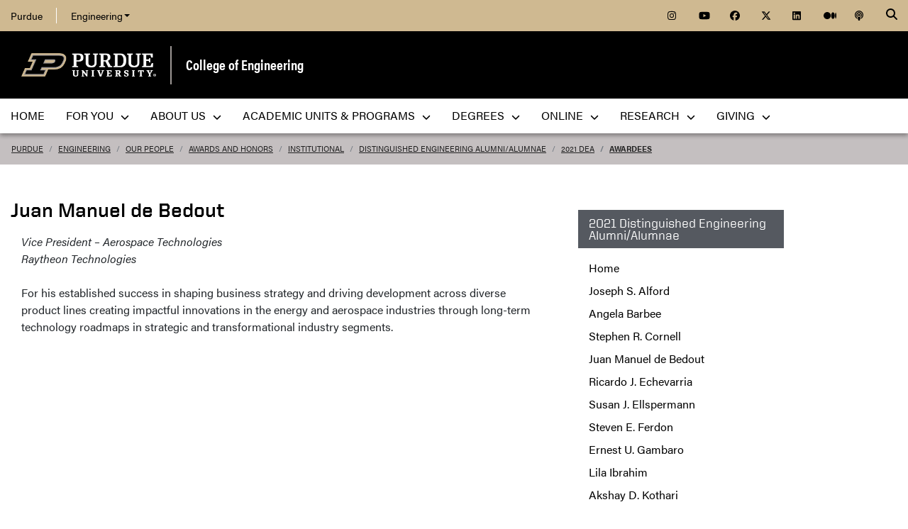

--- FILE ---
content_type: text/html; charset=utf-8
request_url: https://engineering.purdue.edu/Engr/People/Awards/Institutional/DEA/DEA_2021/Awardees/debedout
body_size: 15292
content:


  


          
<!DOCTYPE html>
<html lang="en" class="college-site purdue-event-document">
  <head>
    
    
    <!-- Google Tag Manager --> 
    <script>(function(w,d,s,l,i){w[l]=w[l]||[];w[l].push({'gtm.start':
    new Date().getTime(),event:'gtm.js'});var f=d.getElementsByTagName(s)[0], j=d.createElement(s),dl=l!='dataLayer'?'&l='+l:'';j.async=true;j.src= 'https://www.googletagmanager.com/gtm.js?id='+i+dl;f.parentNode.insertBefore(j,f); })(window,document,'script','dataLayer','GTM-KHK4L3F');</script>
    <!-- End Google Tag Manager -->
  
    <title>Juan Manuel de Bedout - Our People - Purdue Engineering</title>
    
    <meta name="description" content="<em>Vice President &#8211; Aerospace Technologies<br>
Raytheon Technologies</em><br><br>

For his established success in shaping business strategy and driving development across diverse product lines creating impactful innovations in the energy and aerospace industries through long-term technology roadmaps in strategic and transformational industry segments.<br><br>

Read More
">
    <meta http-equiv="content-type" content="text/html; charset=utf-8">
    <meta http-equiv="X-UA-Compatible" content="IE=edge">
    <meta name="viewport" content="width=device-width, initial-scale=1">
    <meta name="verify-v1" content="JKVaFImaWT7i1dmxBtK2TCQIgB1qq6hCD7EzwbzCCys">  
    
    
    <meta name="debug:tagsource" content="/Engr/People/Awards/Institutional/DEA/DEA_2021/Awardees/debedout" />
<meta name="twitter:card" content="summary_large_image" />
<meta name="twitter:site" content="@PurdueEngineers" />
<meta property="twitter:title" content="Juan Manuel de Bedout"/>
<meta property="twitter:image" content="https://engineering.purdue.edu/Engr/People/Awards/Institutional/DEA/DEA_2021/Awardees/debedout/debedout-web.jpg"/>
<meta property="twitter:description" content="Vice President &#8211; Aerospace Technologies
Raytheon Technologies

For his established success in shaping business strategy and driving development across diverse product lines creating impactful innovations in the energy and aerospace industries through long-term technology roadmaps in strategic and transformational industry segments.

Read More
"/>

<meta name="fb:app_id" content="607714557264941" />
<meta property="og:site_name" content="College of Engineering - Purdue University"/>
<meta property="og:title" content="Juan Manuel de Bedout"/>
<meta property="og:image" content="https://engineering.purdue.edu/Engr/People/Awards/Institutional/DEA/DEA_2021/Awardees/debedout/debedout-web.jpg"/>
<meta property="og:type" content="article"/>
<meta property="og:url" content="None"/>
<meta property="og:description" content="Vice President &#8211; Aerospace Technologies
Raytheon Technologies

For his established success in shaping business strategy and driving development across diverse product lines creating impactful innovations in the energy and aerospace industries through long-term technology roadmaps in strategic and transformational industry segments.

Read More
"/>
    
        
    <link href="https://www.purdue.edu/purdue/images/favicon.ico" rel="shortcut icon">
    <link href="https://www.purdue.edu/purdue/images/icon-iphone.png" rel="apple-touch-icon" sizes="76x76">
    <link href="https://www.purdue.edu/purdue/images/icon-ipad.png" rel="apple-touch-icon" sizes="76x76">
    <link href="https://www.purdue.edu/purdue/images/icon-iphone-retina.png" rel="apple-touch-icon" sizes="120x120">
    <link href="https://www.purdue.edu/purdue/images/icon-ipad-retina.png" rel="apple-touch-icon" sizes="152x152">
    
          <link rel="stylesheet" href="https://maxcdn.bootstrapcdn.com/bootstrap/4.0.0/css/bootstrap.css" crossorigin="anonymous">
    
    <!-- Acumin and Farnham -->
    <!-- link rel="stylesheet" href="https://use.typekit.net/ghc8hdz.css" -->
    <!-- Additional fonts -->
    <!-- link rel="stylesheet" href="https://www.purdue.edu/purdue/fonts/united-sans/united-sans.css" -->
    <link rel="stylesheet" type="text/css" href="https://www.purdue.edu/purdue/fonts/champion-all.css">
    <link href="https://fonts.googleapis.com/css?family=Archivo+Narrow:400,700|Archivo+Black&display=swap" rel="stylesheet">
    <!-- Fonts specified by Purdue as of May, 2021 -->
    <link rel="stylesheet" id="brandfonts-css" href="https://use.typekit.net/hrz3oev.css?ver=5.7" type="text/css" media="all">
    <link rel="stylesheet" id="unitedsans-css" href="https://marcom.purdue.edu/app/mu-plugins/boilerup-wp/unitedsans.css?ver=5.7" type="text/css" media="all">
    <link rel="stylesheet" id="sourceserif-css" href="https://fonts.googleapis.com/css2?family=Source+Serif+Pro%3Awght%40400%3B600%3B700&amp;display=swap&amp;ver=5.7" type="text/css" media="all">
        
    
  <link rel="stylesheet" type="text/css" href="/Wraps/ECO/wrap8/required/css_all.css" />
  <link rel="stylesheet" type="text/css" href="https://engineering.purdue.edu/Engr/local.css" />
  <link rel="stylesheet" type="text/css" href="https://engineering.purdue.edu/Engr/People/local.css" />
  <link rel="stylesheet" type="text/css" href="https://engineering.purdue.edu/Engr/People/Awards/local.css" />
  <link rel="stylesheet" type="text/css" href="https://engineering.purdue.edu/Engr/People/Awards/Institutional/local.css" />
  <link rel="stylesheet" type="text/css" href="https://engineering.purdue.edu/Engr/People/Awards/Institutional/DEA/local.css" />
  <link rel="stylesheet" type="text/css" href="https://engineering.purdue.edu/Engr/People/Awards/Institutional/DEA/DEA_2021/local.css" />

        
        
    <script src="https://code.jquery.com/jquery-3.3.1.js" integrity="sha256-2Kok7MbOyxpgUVvAk/HJ2jigOSYS2auK4Pfzbm7uH60=" crossorigin="anonymous"></script>
    
    <!-- To use the latest version, Purdue Engineering has paid in order to have more than 10,000 page views per month. -->
    <script src="https://kit.fontawesome.com/f660349cfc.js" crossorigin="anonymous"></script>
  
    <!-- Google Analytics -->
    <script>
    
      (function(i,s,o,g,r,a,m){i['GoogleAnalyticsObject']=r;i[r]=i[r]||function(){
      (i[r].q=i[r].q||[]).push(arguments)},i[r].l=1*new Date();a=s.createElement(o),
      m=s.getElementsByTagName(o)[0];a.async=1;a.src=g;m.parentNode.insertBefore(a,m)
      })(window,document,'script','//www.google-analytics.com/analytics.js','ga');
      
      // Record page hits to the Engineering analytics account
      ga('create', 'UA-18597052-1', 'auto');
      ga('require', 'linkid', {
        'cookieName': '_ela',
        'duration': 45,
        'levels': 5
      });
      ga('require', 'displayfeatures');
      ga('send', 'pageview');
      
      // Create a tracker to record page hits to the main Purdue analytics account
      // Commented out when we added Google Tag Manager so as to avoid duplicate pageview records.
      // ga('create', 'UA-2785081-1', 'auto', 'purdueTracker');
      // ga('purdueTracker.require', 'displayfeatures');
      // ga('purdueTracker.send', 'pageview');
      
      
      
    </script>
      
    <script>
      (function() {
        var cx = '005546694815405427626:vjkiafdey9e'; // Insert your own Custom Search engine ID here
        var gcse = document.createElement('script'); gcse.type = 'text/javascript'; gcse.async = true;
        gcse.src = 'https://cse.google.com/cse.js?cx=' + cx;
        var s = document.getElementsByTagName('script')[0]; s.parentNode.insertBefore(gcse, s);
      })();
    </script>
  
    
  
    

  </head>
  <body>
    
    
    <!-- Google Tag Manager (noscript) -->
    <noscript><iframe src="https://www.googletagmanager.com/ns.html?id=GTM-KHK4L3F" height="0" width="0" style="display:none;visibility:hidden"></iframe></noscript>
    <!-- End Google Tag Manager (noscript) -->
    
    <div id="page-container" class="container-fluid">
  
      <header class="header">
          
        <h1 class="sr-only">Juan Manuel de Bedout - Our People - Purdue Engineering</h1>
        
        <a id="nav-skipto" class="sr-only" tabindex="0" href="#main">Skip to main content</a>
      
        <div id="top-bar-container" class="header container-fluid">

  <section class="header__goldBar container">
  
    <div class="header__goldBar--inner">
    
      <button aria-haspopup="true" class="header__goldBar--moButton" aria-expanded="false" aria-label="quick links">
        <i class="fas fa-bars" aria-hidden="true"></i>&nbsp;
        Quick Links
      </button>
      
      <section class="header__goldBar--menus">
      
        <nav id="top-main-menus" class="header__goldBar__quickLinks">
          <ul id="main-nav-menu" class="nav-menu">

            <li class="engr-purdue">
              <a href="//www.purdue.edu">Purdue</a>
            </li>
            
            
<li class="engr-college dropdown">
  <a id="engineering-menu-toggle" class="navbar-toggle" data-target=".dropdown-menu" data-toggle="collapse" href="#" onclick="$('.header__goldBar--menus').css({height:'auto'});">Engineering <b class="caret"></b></a> 
  <ul class="navbar-collapse dropdown-menu collapse">
    <li class="dropdown-item"><a href="https://engineering.purdue.edu/Engr">College of Engineering</a></li><li class="dropdown-item"><a href="https://engineering.purdue.edu/Engr/InfoFor">Information For...</a></li>
<li class="dropdown-item"><b><a href="/Engr/Academics/Schools">Academic Units</a></b></li>
<li class="dropdown-item"><a href="/AAE">Aeronautics and Astronautics</a></li>
<li class="dropdown-item"><a href="/ABE">Agricultural and Biological Engineering</a></li>
<li class="dropdown-item"><a href="/BME">Biomedical Engineering</a></li>
<li class="dropdown-item"><a href="/ChE">Chemical Engineering</a></li>
<li class="dropdown-item"><a href="/CCE">Civil and Construction Engineering</a></li>
<li class="dropdown-item"><a href="https://www.cs.purdue.edu/">Computer Science</a></li>
<li class="dropdown-item"><a href="/ECE">Electrical and Computer Engineering</a></li>
<li class="dropdown-item"><a href="/ENE">Engineering Education</a></li>
<li class="dropdown-item"><a href="/IE">Industrial Engineering</a></li>
<li class="dropdown-item"><a href="/MSE">Materials Engineering</a></li>
<li class="dropdown-item"><a href="/ME">Mechanical Engineering</a></li>
<li class="dropdown-item"><a href="/NE">Nuclear Engineering</a></li>
<li class="dropdown-item"><a href="/SEE">Sustainability Engineering and Environmental Engineering</a></li>
<li class="dropdown-item no-link"><b>Programs</b></li>
<li class="dropdown-item"><a href="/Honors">College of Engineering Honors Program</a></li>
<li class="dropdown-item"><a href="https://engineering.purdue.edu/Engr/Academics/Undergraduate/first-year-engineering">First-Year Engineering Program</a></li>
<li class="dropdown-item"><a href="https://www.purdue.edu/futureengineers/">Office of Future Engineers</a></li>
<li class="dropdown-item"><a href="/EPICS">EPICS</a></li>
<li class="dropdown-item"><a href="/GEP">Global Engineering Programs and Partnerships</a></li>
<li class="dropdown-item"><a href="https://insgc.spacegrant.org/">Indiana Space Grant Consortium</a></li>
<li class="dropdown-item"><a href="https://opp.purdue.edu/">Professional Practice (Co-Op) Program</a></li>
<li class="dropdown-item"><a href="/WiE">Women in Engineering Program</a></li>
<li class="dropdown-item"><a href="/Innovation">Innovation and Leadership Studies</a></li>
<li class="dropdown-item"><a href="/VIP">Vertically Integrated Projects</a></li>
<li class="dropdown-item"><a href="/semiconductors">Semiconductors @ Purdue</a></li>
<li class="dropdown-item"><a href="/NobleReach">Innovation for Public Service Certificate Program</a></li>
<li class="dropdown-item"><a href="/Engr/Academics/Deans-Leadership-Scholars">Dean's Leadership Scholars</a></li>
<li class="dropdown-item"><a href="/Engr/Academics/Graduate/Postdocs">Engineering Postdoctoral Scholars</a></li>
<li class="dropdown-item"><a href="/MSPE">Motorsports Engineering</a></li>
  </ul>
</li>

            
            <li class="spacer">
              &nbsp;
            </li>
            
            <li class="icon social">
              <a title="Instagram"
                 href="https://www.instagram.com/purdueengineers/">
                <span class="fab fa-instagram"></span>
              </a>
            </li>
            
            <li class="icon social">
              <a title="YouTube"
                 href="https://www.youtube.com/user/PurdueEngineering">
                <span class="fab fa-youtube"></span>
              </a>
            </li>
            
            <li class="icon social">
              <a title="Facebook"
                 href="http://facebook.com/PurdueEngineering">
                <span class="fab fa-facebook"></span>
              </a>
            </li>
            
            <li class="icon social">
              <a title="Twitter"
                 href="https://twitter.com/PurdueEngineers">
                <span class="fab fa-x-twitter"></span>
              </a>
            </li>
            
            <li class="icon social">
              <a title="LinkedIn"
                 href="https://www.linkedin.com/school/purdue-engineering/">
                <span class="fab fa-linkedin"></span>
              </a>
            </li>
            
            <li class="icon social">
              <a title="Medium"
                 href="https://medium.com/purdue-engineering">
                <span class="fab fa-medium"></span>
              </a>
            </li>

            <li class="icon social">
              <a title="Podcast"
                 href="https://engineering.purdue.edu/podcast/Engenuity">
                <span class="fas fa-podcast"></span>
              </a>
            </li>
            
          </ul>
        </nav>  <!-- END #main-menus -->
        
      </section>  <!-- END .header__goldBar-menus -->
      
      <!-- Search Icon with label -->
      <button class="header__goldBar__search" aria-haspopup="true" aria-expanded="false" aria-label="Search"><i class="fas fa-search" aria-hidden="true"></i></button>
      <span class="sr-only">Search</span>
      <section id="searchDropdown" class="header__goldBar__search--dropdown">
        <div class="header__goldBar__search--container">
          <div class="form-group">
            <script>
              (function() {
                var cx = '005546694815405427626:vjkiafdey9e'; // Your Custom Search Engine ID
                var gcse = document.createElement('script');
                gcse.type = 'text/javascript';
                gcse.async = true;
                gcse.src = 'https://cse.google.com/cse.js?cx=' + cx;
                var s = document.getElementsByTagName('script')[0];
                s.parentNode.insertBefore(gcse, s);
              })();
            </script>
            <gcse:searchbox-only resultsurl="https://engineering.purdue.edu/search" newwindow="false" queryparametername="q" enablehistory="true" enableautocomplete="true" as_sitesearch="engineering.purdue.edu" enableorderby="true">
              Loading
            </gcse:searchbox-only>
          </div>
        </div>
      </section>
  
    </div>  <!-- END .header__goldBar-inner -->
    
  </section>  <!-- END .header__goldBar container -->
  
</div>  <!-- END #top-bar-container -->
        
        <!-- page_site_header -->
<div id="site-header-container" class="container-fluid">
 
  <div id="site-header" class="">
    <div class="row">
      <div class="header-content col-xs-12">
        <div id="purdue-logo">
          <a title="Purdue University homepage"
             href="http://www.purdue.edu">
            <img src="/Wraps/ECO/wrap8/themes/default/common/logo.png"
                 alt="Purdue University" />
          </a>
        </div>
        <div id="entity-title">
          <a href="https://engineering.purdue.edu/Engr">College of Engineering</a>
          
        </div>
      </div>
    </div>
  </div>  <!-- END #site-header -->
  
</div>  <!-- END #site-header-container -->
      
        <nav class="header__mainNav container">

  <button id="mainNavMo" aria-haspopup="true" aria-expanded="false">
    <i class="fas fa-bars" aria-hidden="true"></i>
    Menu
  </button>
  
  <section id="main-menus" class="header__mainNav--main">
    <ul role="menubar" aria-label="Main Navigation">
      
      
  <li role="none"
      class="nav-item custom-collapse engr-school">
    <a role="menuitem"
       href="https://engineering.purdue.edu/Engr">Home</a>
  </li>

  
    <li role="none" class="megamenu engr-for-you">
      <a role="menuitem" aria-haspopup="true" aria-expanded="false" class="dropdown-button" href="#">For You <span aria-hidden="true"><i class="fas fa-chevron-down"></i></span></a>
      
      <ul role="menu"
          class="header__mainNav--dropdownOuter sub-nav hide">
        <li role="none" style="display: block; width: 100%;"> 
          <div class="row">
            
              <div class="col-sm-6 col-md-4">
                <div class="row">
                  
                    <ul class="file-column">
                      

                      <li role="none" class="sub-nav-group">
                        <h3>
                          <a href="/Engr/InfoFor/Students/index_html">Students</a>
                        </h3>
                        <ul>
                          <li role="none">
                            <a href="https://www.purdue.edu/futureengineers/">Future Undergraduate Students</a>
                          </li>
                          <li role="none">
                            <a href="/Engr/InfoFor/ProspectiveGraduate">Future Graduate Students</a>
                          </li>
                          <li role="none">
                            <a href="https://engineering.purdue.edu/Engr/Academics/Undergraduate/current-students">Current Undergraduate Students</a>
                          </li>
                          <li role="none">
                            <a href="/Engr/InfoFor/CurrentGraduateStudents">Current Graduate Students</a>
                          </li>
                          <li role="none">
                            <a href="/Engr/Academics/InternationalStudents/">International Students</a>
                          </li>
                          <li role="none">
                            <a href="/CARES">CARES Hub</a>
                          </li>
                        </ul>
                      </li>
                    </ul>

                    
                  
                </div>
              </div>
            
            
              <div class="col-sm-6 col-md-8">
                <div class="row">
                  
                    

                    <div class="col-md-6">
                      <ul class="folder-column">
                        
                          

                          <li role="none"
    class="sub-nav-group">
                            <h3>
                              <a href="/Engr/AboutUs/Administration/AcademicAffairs">Faculty</a>
                            </h3>
                            <ul>
                              <li role="none">
                                <a href="/Engr/InfoFor/FacultyStaff">Faculty & Staff</a>
                              </li>
                              <li role="none">
                                <a href="/Engr/AboutUs/Administration/AcademicAffairs/FacultyHiring">Prospective Faculty</a>
                              </li>
                            </ul>
                          </li>
                        
                        
                          

                          <li role="none"
    class="sub-nav-group">
                            <h3>
                              <a href="/EAA">Alumni</a>
                            </h3>
                            <ul>
                              <li role="none">
                                <a href="/EAA">Engineering Alumni Association</a>
                              </li>
                              <li role="none">
                                <a href="/Engr/People/Awards/Institutional/38-38">Purdue Engineering 38 by 38</a>
                              </li>
                            </ul>
                          </li>
                        
                        
                          

                          <li role="none"
    class="sub-nav-group">
                            <h3>
                              <a href="/Engr/InfoFor/Parents">Parents</a>
                            </h3>
                            <ul>
                              <li role="none">
                                <a href="/Engr/InfoFor/Parents">Parent Plug-in</a>
                              </li>
                            </ul>
                          </li>
                        
                      </ul>
                    </div>
                  
                  
                    

                    <div class="col-md-6">
                      <ul class="folder-column">
                        
                          

                          <li role="none"
    class="sub-nav-group">
                            <h3>
                              Partners
                            </h3>
                            <ul>
                              <li role="none">
                                <a href="https://www.purdue.edu/home/research/">Research & Partnerships</a>
                              </li>
                              <li role="none">
                                <a href="/Engr/InfoFor/Media/">Media</a>
                              </li>
                            </ul>
                          </li>
                        
                        
                          

                          <li role="none"
    class="sub-nav-group">
                            <h3>
                              Postdoctoral Scholars
                            </h3>
                            <ul>
                              <li role="none">
                                <a href="/Engr/Academics/Graduate/Postdocs">Future Postdoctoral Scholars</a>
                              </li>
                            </ul>
                          </li>
                        
                      </ul>
                    </div>
                  
                </div>
              </div>
            
          </div>
        </li>
      </ul>
    </li>
  
  
    <li role="none" class="megamenu engr-about-us">
      <a role="menuitem" aria-haspopup="true" aria-expanded="false" class="dropdown-button" href="#">About Us <span aria-hidden="true"><i class="fas fa-chevron-down"></i></span></a>
      
      <ul role="menu"
          class="header__mainNav--dropdownOuter sub-nav hide">
        <li role="none" style="display: block; width: 100%;"> 
          <div class="row">
            
              <div class="col-sm-8">
                <div class="row">
                  
                    

                    <div class="col-md-6">
                      <ul class="folder-column">
                        
                          

                          <li role="none"
    class="sub-nav-group">
                            <h3>
                              <a href="/Engr/People/ptDirectory">People</a>
                            </h3>
                            <ul>
                              <li role="none">
                                <a href="/Engr/People/ptDirectory">Directory</a>
                              </li>
                              <li role="none">
                                <a href="/Engr/People/Administration">Administration</a>
                              </li>
                              <li role="none">
                                <a href="/Engr/People/ptHeads">School Dept. Heads</a>
                              </li>
                              <li role="none">
                                <a href="/Engr/People/Committees">Committees</a>
                              </li>
                              <li role="none">
                                <a href="/Engr/AboutUs/Administration/BusinessOffice">Business Office</a>
                              </li>
                              <li role="none">
                                <a href="/Engr/People/Staff">Staff</a>
                              </li>
                              <li role="none">
                                <a href="/Engr/People/PESLA">PESLA</a>
                              </li>
                              <li role="none">
                                <a href="/CARES">CARES Hub</a>
                              </li>
                              <li role="none">
                                <a href="/Engr/People/AcademicAdvisors">Academic Advisors</a><!--<a href="/Engr/People/Ambassadors">Engineering Ambassadors</a>-->
                              </li>
                              <li role="none">
                                <a href="/Engr/People/MediaContacts">Media Contacts</a><!--<a href="/Engr/People/NewFaculty">New Faculty</a>-->
                              </li>
                              <li role="none">
                                <a href="/Engr/People/Awards">External Faculty Awards and Recognition</a>
                              </li>
                              <li role="none">
                                <a href="/Engr/People/Awards/Institutional/ptIndexAwards">Institutional Awards and Honors</a>
                              </li>
                              <li role="none">
                                <a href="/Engr/Trailblazers">Trailblazers in Engineering</a>
                              </li>
                              <li role="none">
                                <a href="/38_38">Purdue Engineering 38 by 38</a>
                              </li>
                            </ul>
                          </li>
                        
                      </ul>
                    </div>
                  
                  
                    

                    <div class="col-md-6">
                      <ul class="folder-column">
                        
                          

                          <li role="none"
    class="sub-nav-group">
                            <h3>
                              <a href="/Engr/AboutUs/">About</a>
                            </h3>
                            <ul>
                              <li role="none">
                                <a href="/Engr/AboutUs/social/">Social Media</a>
                              </li>
                              <li role="none">
                                <a href="https://collections.lib.purdue.edu/timelines/engineering">History</a>
                              </li>
                              <li role="none">
                                <a href="/Engr/AboutUs/contact_us/">Contact Us</a>
                              </li>
                              <li role="none">
                                <a href="/Engr/AboutUs/VisitUs/">Visit Us</a>
                              </li>
                              <li role="none">
                                <a href="/Communications/">Communications Toolkit</a>
                              </li>
                              <li role="none">
                                <a href="/Engr/People/Community">Community</a>
                              </li>
                            </ul>
                          </li>
                        
                        
                          

                          <li role="none"
    class="sub-nav-group">
                            <h3>
                              <a href="/Engr/AboutUs/News/">News & Events</a>
                            </h3>
                            <ul>
                              <li role="none">
                                <a href="/Engr/AboutUs/News/Features">Features</a>
                              </li>
                              <li role="none">
                                <a href="/Engr/AboutUs/News/Events">Events</a>
                              </li>
                              <li role="none">
                                <a href="/Engr/AboutUs/News/Events/Calendar">Calendar</a>
                              </li>
                              <li role="none">
                                <a href="/150">Celebrating 150 Years of Purdue Engineering</a>
                              </li>
                              <li role="none">
                                <a href="/Engr/AboutUs/News/Events/DistinguishedLectures">Purdue Engineering Distinguished Lecture Series</a>
                              </li>
                              <li role="none">
                                <a href="/Engr/AboutUs/News/Events/COAP">Celebrating Our Associate Professors</a>
                              </li>
                              <li role="none">
                                <a href="/Engr/AboutUs/News/Events/VisionaryVoices">Visionary Voices Series</a>
                              </li>
                              <li role="none">
                                <a href="/Engr/InfoFor/Media/">Media</a>
                              </li>
                              <li role="none">
                                <a href="/EngineeringImpact">Engineering IMPACT Magazine</a>
                              </li>
                              <li role="none">
                                <a href="/Frontiers">Engineering FRONTIERS Magazine</a>
                              </li>
                            </ul>
                          </li>
                        
                      </ul>
                    </div>
                  
                </div>
              </div>
            
            
              <div class="col-sm-4">
                <div class="row">
                  
                    <ul class="file-column">
                      

                      <li role="none" class="sub-nav-group">
                        <h3>
                          <a href="/Engr/AboutUs/FactsFigures/">Facts & Figures</a>
                        </h3>
                        <ul>
                          <li role="none">
                            <a href="/Engr/AboutUs/FactsFigures/Rankings/">Rankings</a>
                          </li>
                          <li role="none">
                            <a href="/Engr/AboutUs/FactsFigures/school_facts.html/">School Facts</a>
                          </li>
                          <li role="none">
                            <a href="/Engr/AboutUs/FactsFigures/Rankings/undergraduate">Purdue Undergraduate Rankings</a>
                          </li>
                          <li role="none">
                            <a href="/Engr/AboutUs/FactsFigures/Rankings/graduate/">Purdue Graduate Rankings</a>
                          </li>
                        </ul>
                      </li>
                    </ul>

                    
                  
                  
                    <ul class="file-column">
                      

                      <li role="none" class="sub-nav-group">
                        <h3>
                          <a href="/Engr/AboutUs/Administration/AcademicAffairs/FacultyHiring">Employment</a>
                        </h3>
                        <ul>
                          <li role="none">
                            <a href="/Engr/AboutUs/Administration/AcademicAffairs/FacultyHiring">Prospective Faculty</a>
                          </li>
                          <li role="none">
                            <a href="/Engr/Academics/Graduate/Postdocs">Prospective Postdoctoral Scholars</a>
                          </li>
                        </ul>
                      </li>
                    </ul>

                    
                  
                  
                    <ul class="file-column">
                      

                      <li role="none" class="sub-nav-group">
                        <h3>
                          Facilities
                        </h3>
                        <ul>
                          <li role="none">
                            <a href="/Engr/Research/LabsFacilities">Research Labs & Facilities</a>
                          </li>
                        </ul>
                      </li>
                    </ul>

                    
                  
                  
                    <ul class="file-column">
                      

                      <li role="none" class="sub-nav-group">
                        <h3>
                          <a href="/Engr/AboutUs/MeetDean/">Meet the Dean</a>
                        </h3>
                        <ul>
                          <li role="none">
                            <a href="/Engr/AboutUs/MeetDean/Vision-2030">Vision 2030</a>
                          </li>
                          <li role="none">
                            <a href="/Engr/AboutUs/MeetDean/deans-message/">Dean's Message Archive</a>
                          </li>
                        </ul>
                      </li>
                    </ul>

                    
                  
                </div>
              </div>
            
          </div>
        </li>
      </ul>
    </li>
  
  
    <li role="none"
        class="megamenu engr-academic-units-programs">
      <a role="menuitem" aria-haspopup="true" aria-expanded="false" class="dropdown-button" href="#">Academic Units &&nbsp;Programs <span aria-hidden="true"><i class="fas fa-chevron-down"></i></span></a>
      
      <ul role="menu"
          class="header__mainNav--dropdownOuter sub-nav hide">
        <li role="none" style="display: block; width: 100%;"> 
          <div class="row">
            
              <div class="col-sm-4">
                <div class="row">
                  
                    <ul class="file-column">
                      

                      <li role="none" class="sub-nav-group">
                        <h3>
                          <a href="/Engr/Academics">Academics</a>
                        </h3>
                        <ul>
                          <li role="none">
                            <a href="/Engr/Academics/Undergraduate/">Undergraduate Education</a>
                          </li>
                          <li role="none">
                            <a href="/Engr/Academics/Graduate">Graduate Education</a>
                          </li>
                          <li role="none">
                            <a href="/online/">College of Engineering Online Education</a>
                          </li>
                          <li role="none">
                            <a href="/Engr/Academics/Professional-Masters">Professional Master’s Programs</a>
                          </li>
                          <li role="none">
                            <a href="/Engr/Academics/StudentOrganizations/">Student Organizations</a>
                          </li>
                          <li role="none">
                            <a href="/NADVP">Neil Armstrong Distinguished Visiting Professors</a>
                          </li>
                          <li role="none">
                            <a href="/Engr/AboutUs/News/Events/DistinguishedLectures">Purdue Engineering Distinguished Lecture Series</a>
                          </li>
                        </ul>
                      </li>
                    </ul>

                    
                  
                </div>
              </div>
            
            
              <div class="col-sm-8">
                <div class="row">
                  
                    

                    <div class="col-sm-6">
                      <ul class="folder-column">
                        
                          

                          <li role="none"
    class="sub-nav-group">
                            <h3>
                              <a href="/Engr/Academics/Schools">Academic Units</a>
                            </h3>
                            <ul>
                              <li role="none">
                                <a href="/AAE">Aeronautics and Astronautics</a>
                              </li>
                              <li role="none">
                                <a href="/ABE">Agricultural and Biological Engineering</a>
                              </li>
                              <li role="none">
                                <a href="/BME">Biomedical Engineering</a>
                              </li>
                              <li role="none">
                                <a href="/ChE">Chemical Engineering</a>
                              </li>
                              <li role="none">
                                <a href="/CCE">Civil and Construction Engineering</a>
                              </li>
                              <li role="none">
                                <a href="https://www.cs.purdue.edu/">Computer Science</a>
                              </li>
                              <li role="none">
                                <a href="/ECE">Electrical and Computer Engineering</a>
                              </li>
                              <li role="none">
                                <a href="/ENE">Engineering Education</a>
                              </li>
                              <li role="none">
                                <a href="/IE">Industrial Engineering</a>
                              </li>
                              <li role="none">
                                <a href="/MSE">Materials Engineering</a>
                              </li>
                              <li role="none">
                                <a href="/ME">Mechanical Engineering</a>
                              </li>
                              <li role="none">
                                <a href="/NE">Nuclear Engineering</a>
                              </li>
                              <li role="none">
                                <a href="/SEE">Sustainability Engineering and Environmental Engineering</a>
                              </li>
                            </ul>
                          </li>
                        
                      </ul>
                    </div>
                  
                  
                    

                    <div class="col-sm-6">
                      <ul class="folder-column">
                        
                          

                          <li role="none"
    class="sub-nav-group">
                            <h3>
                              Programs
                            </h3>
                            <ul>
                              <li role="none">
                                <a href="/Honors">College of Engineering Honors Program</a>
                              </li>
                              <li role="none">
                                <a href="https://engineering.purdue.edu/Engr/Academics/Undergraduate/first-year-engineering">First-Year Engineering Program</a>
                              </li>
                              <li role="none">
                                <a href="https://www.purdue.edu/futureengineers/">Office of Future Engineers</a>
                              </li>
                              <li role="none">
                                <a href="/EPICS">EPICS</a>
                              </li>
                              <li role="none">
                                <a href="/GEP">Global Engineering Programs and Partnerships</a>
                              </li>
                              <li role="none">
                                <a href="https://insgc.spacegrant.org/">Indiana Space Grant Consortium</a>
                              </li>
                              <li role="none">
                                <a href="https://opp.purdue.edu/">Professional Practice (Co-Op) Program</a>
                              </li>
                              <li role="none">
                                <a href="/WiE">Women in Engineering Program</a>
                              </li>
                              <li role="none">
                                <a href="/Innovation">Innovation and Leadership Studies</a>
                              </li>
                              <li role="none">
                                <a href="/VIP">Vertically Integrated Projects</a>
                              </li>
                              <li role="none">
                                <a href="/semiconductors">Semiconductors @ Purdue</a>
                              </li>
                              <li role="none">
                                <a href="/NobleReach">Innovation for Public Service Certificate Program</a>
                              </li>
                              <li role="none">
                                <a href="/Engr/Academics/Deans-Leadership-Scholars">Dean's Leadership Scholars</a>
                              </li>
                              <li role="none">
                                <a href="/Engr/Academics/Graduate/Postdocs">Engineering Postdoctoral Scholars</a>
                              </li>
                              <li role="none">
                                <a href="/MSPE">Motorsports Engineering</a>
                              </li>
                            </ul>
                          </li>
                        
                      </ul>
                    </div>
                  
                </div>
              </div>
            
          </div>
        </li>
      </ul>
    </li>
  
  
    <li role="none" class="megamenu engr-degrees">
      <a role="menuitem" aria-haspopup="true" aria-expanded="false" class="dropdown-button" href="#">Degrees <span aria-hidden="true"><i class="fas fa-chevron-down"></i></span></a>
      
      <ul role="menu"
          class="header__mainNav--dropdownOuter sub-nav hide">
        <li role="none" style="display: block; width: 100%;"> 
          <div class="row">
            
              <div class="col-sm-4">
                <div class="row">
                  
                    <ul class="file-column">
                      

                      <li role="none" class="sub-nav-group">
                        <h3>
                          <a href="/Engr/Academics">Undergraduate Engineering Degrees</a>
                        </h3>
                        <ul>
                          <li role="none">
                            <a href="/Engr/Academics/Undergraduate/Majors/index_html">Undergraduate Engineering Degree Maps</a>
                          </li>
                          <li role="none">
                            <a href="/ENE/Academics/FirstYear">First Year Engineering</a>
                          </li>
                          <li role="none">
                            <a href="/AAE/academics/undergraduate">Aeronautical & Astronautical Engineering</a>
                          </li>
                          <li role="none">
                            <a href="/ABE/academics/undergraduate">Agricultural & Biological Engineering</a>
                          </li>
                          <li role="none">
                            <a href="/BME/Academics/Undergraduate">Biomedical Engineering</a>
                          </li>
                          <li role="none">
                            <a href="/ChE/academics/undergraduate">Chemical Engineering</a>
                          </li>
                          <li role="none">
                            <a href="/CCE/Academics/Undergraduate">Civil & Construction Engineering</a>
                          </li>
                          <li role="none">
                            <a href="/ECE/Academics/Undergraduates">Electrical & Computer Engineering</a>
                          </li>
                          <li role="none">
                            <a href="/IE/academics/undergraduate">Industrial Engineering</a>
                          </li>
                          <li role="none">
                            <a href="/ENE/Academics/Undergrad/IDE">Interdisciplinary Engineering</a>
                          </li>
                          <li role="none">
                            <a href="/MSE/academics/undergraduate">Materials Engineering</a>
                          </li>
                          <li role="none">
                            <a href="/ME/Academics/Undergraduate">Mechanical Engineering</a>
                          </li>
                          <li role="none">
                            <a href="/ENE/Academics/Undergrad/MDE">Multidisciplinary Engineering</a>
                          </li>
                          <li role="none">
                            <a href="/NE/academics/undergraduate">Nuclear Engineering</a>
                          </li>
                          <li role="none">
                            <a href="/SEE/Academics/CurrentStudents">Sustainability Engineering & Environmental Engineering</a>
                          </li>
                        </ul>
                      </li>
                    </ul>

                    
                  
                </div>
              </div>
            
            
              <div class="col-sm-8">
                <div class="row">
                  
                    

                    <div class="col-sm-6">
                      <ul class="folder-column">
                        
                          

                          <li role="none"
    class="sub-nav-group">
                            <h3>
                              <a href="/Engr/Academics">Graduate Engineering Degrees</a>
                            </h3>
                            <ul>
                              <li role="none">
                                <a href="/AAE/academics/graduate">Aeronautics and Astronautics</a>
                              </li>
                              <li role="none">
                                <a href="/ABE/academics/graduate">Agricultural & Biological Engineering</a>
                              </li>
                              <li role="none">
                                <a href="/BME/Academics/Graduate">Biomedical Engineering</a>
                              </li>
                              <li role="none">
                                <a href="/ChE/Academics/Graduate/">Chemical Engineering</a>
                              </li>
                              <li role="none">
                                <a href="/CCE/Academics/Graduate/">Civil Engineering</a>
                              </li>
                              <li role="none">
                                <a href="/ECE/Academics/Graduates/">Electrical & Computer Engineering</a>
                              </li>
                              <li role="none">
                                <a href="/ENE/Academics/Graduate/">Engineering Education</a>
                              </li>
                              <li role="none">
                                <a href="/EngineeringManagement">Engineering Management</a>
                              </li>
                              <li role="none">
                                <a href="/IE/academics/graduate">Industrial Engineering</a>
                              </li>
                              <li role="none">
                                <a href="/MSE/Academics/Graduate/">Materials Engineering</a>
                              </li>
                              <li role="none">
                                <a href="/ME/Academics/Graduate/">Mechanical Engineering</a>
                              </li>
                              <li role="none">
                                <a href="/NE/Academics/Graduate/">Nuclear Engineering</a>
                              </li>
                              <li role="none">
                                <a href="/SEE/Academics/Graduate">Sustainability Engineering & Environmental Engineering</a>
                              </li>
                              <li role="none">
                                <a href="/Engr/InfoFor/DualDegrees">MS(E)+MBA Dual Degree</a>
                              </li>
                            </ul>
                          </li>
                        
                        
                          

                          <li role="none"
    class="sub-nav-group">
                            <h3>
                              <a href="https://engineering.purdue.edu/Engr/Academics#OEM">Online Engineering Master's Degrees</a>
                            </h3>
                            
                          </li>
                        
                      </ul>
                    </div>
                  
                  
                    

                    <div class="col-sm-6">
                      <ul class="folder-column">
                        
                          

                          <li role="none"
    class="sub-nav-group">
                            <h3>
                              <a href="/Engr/Academics">Joint Undergraduate Degree</a>
                            </h3>
                            <ul>
                              <li role="none">
                                <a href="https://krannert.purdue.edu/undergraduate/academics/integrated-business-and-engineering.php">Integrated Business and Engineering</a>
                              </li>
                            </ul>
                          </li>
                        
                        
                          

                          <li role="none"
    class="sub-nav-group">
                            <h3>
                              <a href="/Engr/Academics">Purdue Engineering Professional Master's Programs</a>
                            </h3>
                            <ul>
                              <li role="none">
                                <a href="/AAE/academics/graduate/EngineeringManagement">Aeronautics and Astronautics</a>
                              </li>
                              <li role="none">
                                <a href="/ACS/PMPs">Autonomy, IoT, and Robotics</a>
                              </li>
                              <li role="none">
                                <a href="/BME/Academics/PMP">Biomedical Engineering</a>
                              </li>
                              <li role="none">
                                <a href="/ChE/academics/graduate/masters">Chemical Engineering</a>
                              </li>
                              <li role="none">
                                <a href="/CCE/Academics/Graduate/ProfMS">Civil Engineering</a>
                              </li>
                              <li role="none">
                                <a href="/Engr/InfoFor/DualDegrees">Dual Degree MSE+MBA</a>
                              </li>
                              <li role="none">
                                <a href="/ECE/Academics/PMP">Electrical and Computer Engineering</a>
                              </li>
                              <li role="none">
                                <a href="/EngineeringManagement">Engineering Management</a>
                              </li>
                              <li role="none">
                                <a href="/SEE/Academics/ProspectiveGraduateStudents">Environmental and Ecological Engineering</a>
                              </li>
                              <li role="none">
                                <a href="/IE/academics/academics/graduate/masters/non-thesis/pmp-landing-page">Industrial Engineering</a>
                              </li>
                              <li role="none">
                                <a href="/MSE/academics/pmp-faqs">Materials Engineering</a>
                              </li>
                              <li role="none">
                                <a href="/ME/Academics/Graduate">Mechanical Engineering</a>
                              </li>
                              <li role="none">
                                <a href="/sports-engineering">Sports Engineering</a>   
                              </li>
                            </ul>
                          </li>
                        
                      </ul>
                    </div>
                  
                </div>
              </div>
            
          </div>
        </li>
      </ul>
    </li>
  
  
    <li role="none" class="megamenu engr-online">
      <a role="menuitem" aria-haspopup="true" aria-expanded="false" class="dropdown-button" href="#">Online <span aria-hidden="true"><i class="fas fa-chevron-down"></i></span></a>
      
      <ul role="menu"
          class="header__mainNav--dropdownOuter sub-nav hide">
        <li role="none" style="display: block; width: 100%;"> 
          <div class="row">
            
              <div class="col-sm-4">
                <div class="row">
                  
                    <ul class="file-column">
                      

                      <li role="none" class="sub-nav-group">
                        <h3>
                          <a href="https://engineering.purdue.edu/#">Doctoral Programs</a>
                        </h3>
                        <ul>
                          <li role="none">
                            <a href="/online/programs/doctor-of-engineering">Doctor of Engineering</a>
                          </li>
                        </ul>
                      </li>
                    </ul>

                    
                  
                  
                    <ul class="file-column">
                      

                      <li role="none" class="sub-nav-group">
                        <h3>
                          <a href="/Engr/Academics#OEM">Online Master's Degrees</a>
                        </h3>
                        <ul>
                          <li role="none">
                            <a href="/online/programs/masters-degrees/aeronautics-astronautics">Aeronautics & Astronautics Engineering (MSAA)</a>
                          </li>
                          <li role="none">
                            <a href="/online/programs/masters-degrees/autonomy">Autonomy</a>
                          </li>
                          <li role="none">
                            <a href="/BME/Academics/Graduate/Online">Biomedical Engineering (MSBME)</a>
                          </li>
                          <li role="none">
                            <a href="/CCE/Academics/Graduate/Online">Civil Engineering (MSCE)</a>
                          </li>
                          <li role="none">
                            <a href="/ECE/Academics/Online">Electrical & Computer Engineering (MSECE)</a>
                          </li>
                          <li role="none">
                            <a href="/ENE/Academics/Graduate/MSENE">Engineering Education (MSENE)</a>
                          </li>
                          <li role="none">
                            <a href="/IE/academics/graduate/degree_programs/online/index_html">Industrial Engineering (MSIE)</a>
                          </li>
                          <li role="none">
                            <a href="/online/programs/masters-degrees/interdisciplinary-engineering">Interdisciplinary Engineering (MSE/MS)</a>
                          </li>
                          <li role="none">
                            <a href="/online/programs/masters-degrees/iot">Internet of Things</a>
                          </li>
                          <li role="none">
                            <a href="/online/programs/masters-degrees/mechanical-engineering">Mechanical Engineering (MSME)</a>
                          </li>
                          <li role="none">
                            <a href="/online/programs/masters-degrees/semiconductors">Microelectronics and Semiconductors</a>
                          </li>
                          <li role="none">
                            <a href="/NE/academics/graduate/MSonline">Nuclear Engineering (MNE)</a>
                          </li>
                          <li role="none">
                            <a href="/online/programs/masters-degrees/dual-degree-mse-mba">Dual Degree MSE+MBA (MSE/MS+MBA)</a>
                          </li>
                          <li role="none">
                            <a href="/online/programs/masters-degrees/robotics">Robotics</a>
                          </li>
                          <li role="none">
                            <a href="/ECE/Academics/Graduates/MSSWE">Software Engineering</a>
                          </li>
                          <li role="none">
                            <a href="/online/programs/masters-degrees/systems-engineering">Systems Engineering</a>
                          </li>
                        </ul>
                      </li>
                    </ul>

                    
                  
                </div>
              </div>
            
            
              <div class="col-sm-8">
                <div class="row">
                  
                    

                    <div class="col-sm-6">
                      <ul class="folder-column">
                        
                          

                          <li role="none"
    class="sub-nav-group">
                            <h3>
                              <a href="https://engineering.purdue.edu/online/programs/non-credit-programs">Professional Certifications</a>
                            </h3>
                            <ul>
                              <li role="none">
                                <a href="https://www.purdue.edu/leansixsigmaonline/lean-six-sigma-green-belt-certification">Lean Six Sigma Green Belt</a>
                              </li>
                              <li role="none">
                                <a href="https://www.purdue.edu/leansixsigmaonline/lean-principles-certification">Lean Principles</a>
                              </li>
                              <li role="none">
                                <a href="https://www.purdue.edu/leansixsigmaonline/lean-six-sigma-black-belt-certification">Lean Six Sigma Black Belt</a>
                              </li>
                              <li role="none">
                                <a href="https://eventreg.purdue.edu/ec2k/courselisting.aspx?master_id=5762&master_version=1&course_area=1575&course_number=760&course_subtitle=00">Lean Six Sigma Yellow Belt</a>
                              </li>
                              <li role="none">
                                <a href="https://www.purdue.edu/leansixsigmaonline/green-belt-refresher">Lean Six Sigma Green Belt Refresher</a>
                              </li>
                              <li role="none">
                                <a href="https://www.purdue.edu/projectmanagementcertification/project-management-essentials/">Project Management Essentials</a>
                              </li>
                              <li role="none">
                                <a href="https://www.purdue.edu/projectmanagementcertification/pmp-exam-preparation/">PMP® Exam Preparation</a>
                              </li>
                              <li role="none">
                                <a href="/online/certifications/agile">Agile Project Management</a>
                              </li>
                            </ul>
                          </li>
                        
                        
                          

                          <li role="none"
    class="sub-nav-group">
                            <h3>
                              <a href="https://engineering.purdue.edu/online/programs/certificate-programs">Graduate Certifications</a>
                            </h3>
                            <ul>
                              <li role="none">
                                <a href="/online/programs/certificate-programs/applied-heat-transfer">Applied Heat Transfer</a>
                              </li>
                              <li role="none">
                                <a href="/online/programs/certificate-programs/digital-signal-processing">Digital Signal Processing</a>
                              </li>
                              <li role="none">
                                <a href="/online/programs/certificate-programs/hypersonics">Hypersonics</a>
                              </li>
                              <li role="none">
                                <a href="/online/programs/certificate-programs/microelectronics-semiconductors">Microelectronic and Semiconductors</a>
                              </li>
                              <li role="none">
                                <a href="/online/programs/certificate-programs/noise-control">Noise Control</a>
                              </li>
                              <li role="none">
                                <a href="/BME/Academics/Graduate/Degree_Certificate_Options/Certificates/Online_Certificate/regulatory-affairs-science-for-medical-devices">Regulatory Affairs and Regulatory Science of Medical Devices</a>
                              </li>
                              <li role="none">
                                <a href="/online/programs/certificate-programs/Systems">Systems</a>
                              </li>
                              <li role="none">
                                <a href="/online/programs/certificate-programs/teaching-and-learning-in-engineering"> Teaching and Learning in Engineering</a>
                              </li>
                            </ul>
                          </li>
                        
                      </ul>
                    </div>
                  
                  
                    

                    <div class="col-sm-6">
                      <ul class="folder-column">
                        
                          

                          <li role="none"
    class="sub-nav-group">
                            <h3>
                              <a href="https://engineering.purdue.edu/online/digital-badges/professional-courses">Professional Courses</a>
                            </h3>
                            <ul>
                              <li role="none">
                                <a href="https://www.barnesglobaladvisors.com/additive-manufacturing-certificate?utm_source=purdue_engonline&utm_medium=rfi">Additive Manufacturing</a>
                              </li>
                              <li role="none">
                                <a href="/online/certifications/building-water-essentials">Building Water Essentials</a>
                              </li>
                              <li role="none">
                                <a href="/online/digital-badges/design-for-security">Design for Security</a>
                              </li>
                              <li role="none">
                                <a href="/online/introduction-to-data-science">Introduction to Data Science</a>
                              </li>
                              <li role="none">
                                <a href="/online/introduction-to-iot-sensors-and-technology">Introduction to IOT Sensors and Technology</a>
                              </li>
                              <li role="none">
                                <a href="/online/digital-badges/model-based-systems-engineering-foundations">Model-Based Systems Engineering</a>
                              </li>
                              <li role="none">
                                <a href="https://engineering.purdue.edu/online/certifications/product-safety-an-introduction-for-effective-engineering-design">Product Safety: An Introduction for Effective Engineering Design</a>
                              </li>
                              <li role="none">
                                <a href="/online/programs/masters-degrees/semiconductors/semiconductor-fabrication-101">Semiconductor Fabrication</a>
                              </li>
                              <li role="none">
                                <a href="http://www.eventreg.purdue.edu/online/NuclearEngineeringSMRAR">Small Modular and Advanced Reactor (SMR/AR) Technology</a>
                              </li>
                              <li role="none">
                                <a href="/online/certifications/systems-engineering-processes-incose-certification">Systems Engineering Processes and Professional Competencies</a>
                              </li>
                            </ul>
                          </li>
                        
                      </ul>
                    </div>
                  
                </div>
              </div>
            
          </div>
        </li>
      </ul>
    </li>
  
  
    <li role="none" class="megamenu engr-research">
      <a role="menuitem" aria-haspopup="true" aria-expanded="false" class="dropdown-button" href="#">Research <span aria-hidden="true"><i class="fas fa-chevron-down"></i></span></a>
      
      <ul role="menu"
          class="header__mainNav--dropdownOuter sub-nav hide">
        <li role="none" style="display: block; width: 100%;"> 
          <div class="row">
            
              <div class="col-md-6">
                <div class="row">
                  
                    <ul class="file-column">
                      

                      <li role="none" class="sub-nav-group">
                        <h3>
                          <a href="/Engr/Research/">Research</a>
                        </h3>
                        <ul>
                          <li role="none">
                            <a href="/Engr/Research/ResearchAreas/">Research Areas</a>
                          </li>
                          <li role="none">
                            <a href="/Engr/Research/LabsFacilities/">Labs & Facilities</a>
                          </li>
                          <li role="none">
                            <a href="/Engr/Research/EURO">Engineering Undergraduate Research Office (EURO)</a>
                          </li>
                          <li role="none">
                            <a href="/Engr/Research/EURO/students/About-SURF">Summer Undergraduate Research (SURF)</a>
                          </li>
                          <li role="none">
                            <a href="/INSPIRE">INSPIRE Research Institute for Pre-College Engineering</a>
                          </li>
                          <li role="none">
                            <a href="/NADVP">Neil Armstrong Distinguished Visiting Professors</a>
                          </li>
                          <li role="none">
                            <a href="/Engr/Ewry">Ray Ewry Sports Engineering Center</a>
                          </li>
                          <li role="none">
                            <a href="/hypersonics">Hypersonics Research</a>
                          </li>
                          <li role="none">
                            <a href="/Engr/Research/SmartCrossroads">Smart Crossroads</a>
                          </li>
                          <li role="none">
                            <a href="/GridOfTomorrow">Grid of Tomorrow Consortium</a>
                          </li>
                        </ul>
                      </li>
                    </ul>

                    
                  
                </div>
              </div>
            
            
              <div class="col-md-6">
                <div class="row">
                  
                    <ul class="file-column">
                      

                      <li role="none" class="sub-nav-group">
                        <h3>
                          <p>Purdue Engineering Initiatives</p>
                        </h3>
                        <ul>
                          <li role="none">
                            <a href="/XMO">eXcellence in Manufacturing and Operations</a>
                          </li>
                          <li role="none">
                            <a href="/Initiatives/IEI">Institute for Energy Innovation</a>
                          </li>
                          <li role="none">
                            <a href="/Initiatives/defense-innovation">Defense Innovation</a>
                          </li>
                          <li role="none">
                            <a href="/podcast/Engenuity">Engenuity Boilermaker Engineering Podcast</a>
                          </li>
                          <li role="none">
                            <a href="/Initiatives/AutoSystems/PAIR">Purdue AI Racing</a>
                          </li>
                        </ul>
                      </li>
                    </ul>

                    
                  
                  
                    <ul class="file-column">
                      

                      <li role="none" class="sub-nav-group">
                        <h3>
                          <a href="/Engr/Academics/Graduate/Postdocs">Postdoctoral Scholars</a>
                        </h3>
                        <ul>
                          <li role="none">
                            <a href="/Engr/Academics/Graduate/Purdue-TechnionFellowships">Purdue-Technion Quantum Postdoctoral Fellowship</a>
                          </li>
                          <li role="none">
                            <a href="/Engr/Research/GilbrethFellowships/">Lillian Gilbreth Postdoctoral Fellowships at Purdue Engineering</a>
                          </li>
                          <li role="none">
                            <a href="/Engr/Academics/Graduate/Postdocs">Engineering Postdoctoral Scholars</a>
                          </li>
                        </ul>
                      </li>
                    </ul>

                    
                  
                </div>
              </div>
            
          </div>
        </li>
      </ul>
    </li>
  
  
    <li role="none"
        class="megamenu engr-giving not-megamenu">
      <a role="menuitem" aria-haspopup="true" aria-expanded="false" class="dropdown-button" href="#">Giving <span aria-hidden="true"><i class="fas fa-chevron-down"></i></span></a>
      
      <ul role="menu"
          class="header__mainNav--dropdownOuter sub-nav hide">
        <li role="none" style="display: block; width: 100%;"> 
          <div class="row">
            
              <div class="col-sm-12">
                <div class="row">
                  
                    <ul class="file-column">
                      

                      <li role="none" class="sub-nav-group">
                        <h3>
                          <a href="/Engr/Giving">Giving</a>
                        </h3>
                        <ul>
                          <li role="none">
                            <a href="https://giving.purdue.edu/150thincentivecoe/?appealcode=13025">Give Now</a>
                          </li>
                          <li role="none">
                            <a href="/Engr/Giving/ContactUs">Contact Us</a>
                          </li>
                        </ul>
                      </li>
                    </ul>

                    
                  
                </div>
              </div>
            
          </div>
        </li>
      </ul>
    </li>
  
  
    <li role="none" class="megamenu engr-menu-local">
      
      
      
    </li>
  

      
      
                         
    </ul>
  </section>
  
</nav>

      </header>
      
      <div id="skip-link-target"></div>
      
      <main id="main" role="main">
      
        <div class="breadcrumb row">
  
  <div id="breadcrumbs" class="col d-flex">
  
    
<nav aria-label="breadcrumbs">
  <ol class="breadcrumb  uppercase">
    <li class="breadcrumb-item"><a href="http://www.purdue.edu/">Purdue</a></li> <li class="breadcrumb-item"><a href="/Engr">Engineering</a></li> <li class="breadcrumb-item"><a href="/Engr/People">Our People</a></li> <li class="breadcrumb-item"><a href="/Engr/People/Awards">Awards and Honors</a></li> <li class="breadcrumb-item"><a href="/Engr/People/Awards/Institutional">Institutional</a></li> <li class="breadcrumb-item"><a href="/Engr/People/Awards/Institutional/DEA">Distinguished Engineering Alumni/Alumnae</a></li> <li class="breadcrumb-item"><a href="/Engr/People/Awards/Institutional/DEA/DEA_2021">2021 DEA</a></li> <li class="breadcrumb-item active"><a href="/Engr/People/Awards/Institutional/DEA/DEA_2021/Awardees">Awardees</a></strong></li>
  </ol>
</nav>
    
    
    
  </div>
  
</div>
        
                  <div id="maincontent" class="row">
        
                    
                      <div class="content col-md-9">
                  
            
                  


  
  
  
  
  
  
  <h1>Juan Manuel de Bedout</h1>
  
<div class="event-content">


<div class="event-intro"><em>Vice President &#8211; Aerospace Technologies<br>
Raytheon Technologies</em><br><br>

For his established success in shaping business strategy and driving development across diverse product lines creating impactful innovations in the energy and aerospace industries through long-term technology roadmaps in strategic and transformational industry segments.<br><br>

Read More
</div>
<div class="event-body"><div class="row">
	<div class="col-12">
		<p>
			<em>Vice President &ndash; Aerospace Technologies<br />
			Raytheon Technologies</em><br />
			<br />
			For his established success in shaping business strategy and driving development across diverse product lines creating impactful innovations in the energy and aerospace industries through long-term technology roadmaps in strategic and transformational industry segments.</p>
	</div>
</div>
<p class="awardee-video">
	<iframe allow="accelerometer; autoplay; clipboard-write; encrypted-media; gyroscope; picture-in-picture" allowfullscreen="" frameborder="0" src="https://www.youtube.com/embed/3marypsXA0o" style="width:100%;"></iframe><br />
	<a href="https://vimeo.com/hallofmusic/download/512552806/7e9e001cab" style="float:right;"><em>Download Video</em></a></p>
<p>
	&nbsp;</p>
<div class="col-12 image quote-with-image">
	<div class="quote-image-div">
		<em aria-hidden="true" class="fa fa-quote-left" style="color: #555960; float: left; font-size: 48px; margin-top: -25px; padding-right: 10px;">&nbsp;</em>
		<p>
			A river cuts through rock not because of its power, but because of its persistence.<br />
			<span class="attribution">&mdash; James N. Watkins</span></p>
	</div>
</div>
<p>
	&nbsp;</p>
<h2>
	Career Highlights</h2>
<table class="timeline">
	<tbody>
		<tr>
			<th scope="row">
				2020-present</th>
			<td>
				Vice President, Aerospace Technologies, Raytheon Technologies</td>
		</tr>
		<tr>
			<th scope="row">
				2018-2020</th>
			<td>
				Vice President, Advanced Technology &ndash; Collins Aerospace, United Technologies</td>
		</tr>
		<tr>
			<th scope="row">
				2016-2018</th>
			<td>
				Chief Technology Officer, Grid Solutions, General Electric</td>
		</tr>
		<tr>
			<th scope="row">
				2012-2017</th>
			<td>
				Chief Technology Officer, Energy Connections, General Electric</td>
		</tr>
		<tr>
			<th scope="row">
				2008-2012</th>
			<td>
				Technology Director, Global Research &ndash; Electrical Technologies and Systems, General Electric</td>
		</tr>
		<tr>
			<th scope="row">
				2004-2008</th>
			<td>
				Manager, Global Research &ndash; Electric Power and Propulsion Systems Lab, General Electric</td>
		</tr>
		<tr>
			<th scope="row">
				2000-2004</th>
			<td>
				Control Systems Engineer, Global Research, General Electric</td>
		</tr>
		<tr>
			<th scope="row">
				1994</th>
			<td>
				BS Mechanical Engineering, Purdue University</td>
		</tr>
		<tr>
			<th scope="row">
				1996</th>
			<td>
				MS Mechanical Engineering, Purdue University</td>
		</tr>
		<tr>
			<th scope="row">
				2000</th>
			<td>
				PhD Mechanical Engineering, Purdue University</td>
		</tr>
	</tbody>
</table>
<h2>
	Biography</h2>
<p>
	<img alt="Juan Manuel deBedout" src="./debedout/debedout-thumbnail.jpg" style="width: 100px; height: 100px; float: left; margin: 15px;" /></p>
<p>
	Wise choices at pivotal moments are common among those who achieve uncommon success. The choice to set aside industry opportunities in favor of obtaining a Purdue PhD was among such choices for a young Juan Manuel de Bedout.</p>
<p>
	&ldquo;(Former) Professor Matt Franchek encouraged me to take a step back and apply for a PhD not because the path was necessarily better, but because it provided a broader set of options from which to choose,&rdquo; de Bedout recalls. &ldquo;I&rsquo;m glad I did. I was awarded a full fellowship for PhD studies and the work I did leading up to that degree established a mindset for analytical thinking that has taken me to where I am today.&rdquo;</p>
<p>
	de Bedout&rsquo;s education and determination combined to launch a career that quickly drew recognition. The <em>Purdue Alumnus</em>, in 2010, named him one of its &ldquo;40 Under 40&rdquo; and the <em>Diversity MBA Magazine</em> also recognized him with one of its &ldquo;Top 100 Under 50&rdquo; acknowledgements in 2011. He also received the Outstanding Mechanical Engineer Award from Purdue in 2011. In 2016, the Society of Hispanic Professional Engineers honored him with the Hispanic in Technology Award.</p>
<p>
	Positions of increasing responsibility have earned him a proven track record of leading large, global engineering teams developing technology and new products that drive impactful innovation in the energy and aerospace industries as it relates to shaping technology strategy in renewable energy, distributed energy resources, electric propulsion, systems engineering, software controls and IIOT.</p>
<p>
	Despite his broad technological expertise, the work he says he values most is people-based: &ldquo;I&rsquo;m most proud of the teams I have formed throughout my career. On several occasions I have had the privilege to build new engineering organizations &mdash; in one case through the formation of a new business, and in the others through the integration of businesses through mergers or acquisitions.</p>
<p>
	&ldquo;While each case was different and the challenges varied, all of these organizations grew to become dependable and effective, and all of them evolved to feature collaboration as a core principle that made it possible to share best practices efficiently and broadly, and to make the best resources anywhere in the business available to overcome urgent problems quickly.&rdquo;</p>
<p>
	de Bedout would advise today&rsquo;s Purdue undergraduates to focus on what energizes them and imagine how they could shape the future of their area of interest. &ldquo;Even if the career risk seems high,&rdquo; he says, &ldquo;have the courage to trust your instincts and find a way to start from there.&rdquo;</p>
<p>
	de Bedout is active in several professional societies. He has accepted invitations as plenary speaker at the 2016 Institute of Electrical and Electronics Engineers (IEEE) Power and Energy Society General Meeting in Boston, the 2014 IEEE Industrial Electronics Society annual conference in Dallas, and the American Controls Conference in Portland, Oregon, also in 2014. He also was a session organizer for the EU-US Frontiers of Engineering Symposium of the National Academy of Engineering in 2011.</p></div>


</div>
        

  
                      
            
            

          </div>  <!-- END #maincontent.content -->

                      <div class="sidebar col-md-3">
              <nav>
                
                                    
                  <div class="sidebar-content sidebar-right">
                  
                                          <li class="mt-0">
                        <div class="heading">
                          2021 Distinguished Engineering Alumni/Alumnae
                        </div>
                      </li>
                                        
                    <li><a href="/Engr/People/Awards/Institutional/DEA/">Home</a></li>
<li><a href="https://engineering.purdue.edu/Engr/People/Awards/Institutional/DEA/DEA_2021/Awardees/alford">Joseph S. Alford</a></li>
<li><a href="https://engineering.purdue.edu/Engr/People/Awards/Institutional/DEA/DEA_2021/Awardees/barbee">Angela Barbee</a></li>
<li><a href="https://engineering.purdue.edu/Engr/People/Awards/Institutional/DEA/DEA_2021/Awardees/cornell">Stephen R. Cornell</a></li>
<li><a href="https://engineering.purdue.edu/Engr/People/Awards/Institutional/DEA/DEA_2021/Awardees/debedout">Juan Manuel de Bedout</a></li>
<li><a href="https://engineering.purdue.edu/Engr/People/Awards/Institutional/DEA/DEA_2021/Awardees/echevarria">Ricardo J. Echevarria</a></li>
<li><a href="https://engineering.purdue.edu/Engr/People/Awards/Institutional/DEA/DEA_2021/Awardees/ellsperman">Susan J. Ellspermann</a></li>
<li><a href="https://engineering.purdue.edu/Engr/People/Awards/Institutional/DEA/DEA_2021/Awardees/ferdon">Steven E. Ferdon</a></li>
<li><a href="https://engineering.purdue.edu/Engr/People/Awards/Institutional/DEA/DEA_2021/Awardees/gambaro">Ernest U. Gambaro</a></li>
<li><a href="https://engineering.purdue.edu/Engr/People/Awards/Institutional/DEA/DEA_2021/Awardees/ibrahim">Lila Ibrahim</a></li>
<li><a href="https://engineering.purdue.edu/Engr/People/Awards/Institutional/DEA/DEA_2021/Awardees/kothari">Akshay D. Kothari</a></li>
<li><a href="https://engineering.purdue.edu/Engr/People/Awards/Institutional/DEA/DEA_2021/Awardees/rinaldo">Andrea Rinaldo</a></li>
<li><a href="https://engineering.purdue.edu/Engr/People/Awards/Institutional/DEA/DEA_2021/Awardees/shah">Manahar R. Shah</a></li>
<li><a href="https://engineering.purdue.edu/Engr/People/Awards/Institutional/DEA/DEA_2021/Awardees/skeen">Tanya M. Skeen</a></li>

<div class="heading">Distinguished Engineering Alumni Awards by Year</div>

<li>

  

  
    <a href="https://engineering.purdue.edu/Engr/People/Awards/Institutional/DEA?dea_year=DEA_2025">2025 DEA</a>
  

</li>
<li>

  

  
    <a href="https://engineering.purdue.edu/Engr/People/Awards/Institutional/DEA?dea_year=DEA_2024">2024 DEA</a>
  

</li>
<li>

  

  
    <a href="https://engineering.purdue.edu/Engr/People/Awards/Institutional/DEA?dea_year=DEA_2023">2023 DEA</a>
  

</li>
<li>

  

  
    <a href="https://engineering.purdue.edu/Engr/People/Awards/Institutional/DEA?dea_year=DEA_2022">2022 DEA</a>
  

</li>
<li>

  
    <a href="https://engineering.purdue.edu/Engr/People/Awards/Institutional/DEA/DEA_2021">2021 DEA</a>
  

  

</li>
<li>

  

  
    <a href="https://engineering.purdue.edu/Engr/People/Awards/Institutional/DEA?dea_year=DEA_2020">2020 DEA</a>
  

</li>
<li>

  

  
    <a href="https://engineering.purdue.edu/Engr/People/Awards/Institutional/DEA?dea_year=DEA_2019">2019 DEA</a>
  

</li>
<li>

  

  
    <a href="https://engineering.purdue.edu/Engr/People/Awards/Institutional/DEA?dea_year=DEA_2018">2018 DEA</a>
  

</li>
<li>

  

  
    <a href="https://engineering.purdue.edu/Engr/People/Awards/Institutional/DEA?dea_year=DEA_2017">2017 DEA</a>
  

</li>
<li>

  

  
    <a href="https://engineering.purdue.edu/Engr/People/Awards/Institutional/DEA?dea_year=DEA_2016">2016 DEA</a>
  

</li>
<li>

  

  
    <a href="https://engineering.purdue.edu/Engr/People/Awards/Institutional/DEA?dea_year=DEA_2015">2015 DEA</a>
  

</li>
<li>

  

  
    <a href="https://engineering.purdue.edu/Engr/People/Awards/Institutional/DEA?dea_year=DEA_2014">2014 DEA</a>
  

</li>
<li>

  

  
    <a href="https://engineering.purdue.edu/Engr/People/Awards/Institutional/DEA?dea_year=DEA_2013">2013 DEA</a>
  

</li>
<li>

  

  
    <a href="https://engineering.purdue.edu/Engr/People/Awards/Institutional/DEA?dea_year=DEA_2012">2012 DEA</a>
  

</li>
<li>

  

  
    <a href="https://engineering.purdue.edu/Engr/People/Awards/Institutional/DEA?dea_year=DEA_2011">2011 DEA</a>
  

</li>
<li>

  

  
    <a href="https://engineering.purdue.edu/Engr/People/Awards/Institutional/DEA?dea_year=DEA_2010">2010 DEA</a>
  

</li>
<li>

  

  
    <a href="https://engineering.purdue.edu/Engr/People/Awards/Institutional/DEA?dea_year=DEA_2009">2009 DEA</a>
  

</li>
<li>

  

  
    <a href="https://engineering.purdue.edu/Engr/People/Awards/Institutional/DEA?dea_year=DEA_2008">2008 DEA</a>
  

</li>
<li>

  

  
    <a href="https://engineering.purdue.edu/Engr/People/Awards/Institutional/DEA?dea_year=DEA_2007">2007 DEA</a>
  

</li>
<li>

  

  
    <a href="https://engineering.purdue.edu/Engr/People/Awards/Institutional/DEA?dea_year=DEA_2006">2006 DEA</a>
  

</li>
<li>

  

  
    <a href="https://engineering.purdue.edu/Engr/People/Awards/Institutional/DEA?dea_year=DEA_2005">2005 DEA</a>
  

</li>
<li>

  

  
    <a href="https://engineering.purdue.edu/Engr/People/Awards/Institutional/DEA?dea_year=DEA_2004">2004 DEA</a>
  

</li>
<li>

  
    <a href="https://engineering.purdue.edu/Engr/People/Awards/Institutional/DEA/DEA_2003">2003 DEA</a>
  

  

</li>
<li>

  

  
    <a href="https://engineering.purdue.edu/Engr/People/Awards/Institutional/DEA?dea_year=DEA_2002">2002 DEA</a>
  

</li>
<li>

  

  
    <a href="https://engineering.purdue.edu/Engr/People/Awards/Institutional/DEA?dea_year=DEA_2001">2001 DEA</a>
  

</li>
<li>

  
    <a href="https://engineering.purdue.edu/Engr/People/Awards/Institutional/DEA/DEA_2000">2000 DEA</a>
  

  

</li>
<li>

  
    <a href="https://engineering.purdue.edu/Engr/People/Awards/Institutional/DEA/DEA_1999">1999 DEA</a>
  

  

</li>
<li>

  
    <a href="https://engineering.purdue.edu/Engr/People/Awards/Institutional/DEA/DEA_1998">1998 DEA</a>
  

  

</li>
<li>

  
    <a href="https://engineering.purdue.edu/Engr/People/Awards/Institutional/DEA/DEA_1997">1997 DEA</a>
  

  

</li>
<li>

  
    <a href="https://engineering.purdue.edu/Engr/People/Awards/Institutional/DEA/DEA_1996">1996 DEA</a>
  

  

</li>
<li>

  
    <a href="https://engineering.purdue.edu/Engr/People/Awards/Institutional/DEA/DEA_1995">1995 DEA</a>
  

  

</li>
<li>

  
    <a href="https://engineering.purdue.edu/Engr/People/Awards/Institutional/DEA/DEA_1994">1994 DEA</a>
  

  

</li>
<li>

  
    <a href="https://engineering.purdue.edu/Engr/People/Awards/Institutional/DEA/DEA_1993">1993 DEA</a>
  

  

</li>
<li>

  
    <a href="https://engineering.purdue.edu/Engr/People/Awards/Institutional/DEA/DEA_1992">1992 DEA</a>
  

  

</li>
<li>

  
    <a href="https://engineering.purdue.edu/Engr/People/Awards/Institutional/DEA/DEA_1991">1991 DEA</a>
  

  

</li>
<li>

  
    <a href="https://engineering.purdue.edu/Engr/People/Awards/Institutional/DEA/DEA_1990">1990 DEA</a>
  

  

</li>

<li><a href="https://engineering.purdue.edu/Engr/People/Awards/Institutional/DEA/1964-1989">1964-1989</a></li>
                    
                  </div>  <!-- END .sidebar-content.sidebar-right -->
                  
                                  
                              
                                  
                  <ul class="sidebar-content sidebar-left">
                  
                                          <li class="mt-0">
                        <div class="heading">
                          Our People
                        </div>
                      </li>
                                        
                    <li><a href="https://engineering.purdue.edu/Engr/People/ptDirectory">Directory</a></li>
<li><a href="https://engineering.purdue.edu/Engr/People/Administration/">Administration</a></li>
<li><a href="https://engineering.purdue.edu/Engr/People/ptHeads">School &amp; Dept. Heads</a></li>
<li><a href="https://engineering.purdue.edu/Engr/People/Committees/">Committees</a></li>
<li><a href="https://engineering.purdue.edu/Engr/AboutUs/Administration/BusinessOffice">Business Office</a></li>
<li><a href="https://engineering.purdue.edu/Engr/People/Staff/index_html">Staff</a></li>
<li><a href="https://engineering.purdue.edu/Engr/People/PESLA/">PESLA</a></li>
<li><a href="https://engineering.purdue.edu/Engr/People/AcademicAdvisors/">Academic Advisors</a></li>
<li><a href="https://engineering.purdue.edu/Engr/People/MediaContacts/">Media Contacts</a></li>
<!--li><a tal:attributes="href string:${container/absolute_url}/NewFaculty/">New Faculty</a></li-->
<li><a href="https://engineering.purdue.edu/Engr/People/Awards">External Faculty Awards and Recognition</a></li>
<li><a href="https://engineering.purdue.edu/Engr/People/Awards/Institutional">Institutional Awards and Honors</a></li>
                    
                  </ul>  <!-- END .sidebar-content.sidebar-left -->
                    
                              
              </nav>
            </div>  <!-- END .sidebar -->
                    
        </div>  <!-- END .row -->

      </main>
      
      <footer>
      
        <footer id="footer-container" class="footer container-fluid">

  <div class="top clearfix">

    <div id="accordion" class="panel-group">
    
      <div class="panel-row">
      <div class="panel panel-default col">
        <div class="panel-heading">
          <h2 class="panel-title" aria-label="Discover">
            <a class="collapsed" data-parent="#accordion" data-toggle="collapse" href="#footerone">
              Discover 
              <span class="fas fa-plus right" aria-hidden="true"></span><span class="fas fa-minus right" aria-hidden="true"></span>
            </a>
          </h2>
        </div>
        <div class="panel-collapse collapse" id="footerone">
          <div class="panel-body">
            <ul>        
              <li><a href="https://engineering.purdue.edu/Engr/InfoFor/Students">Students</a></li>
              <li><a href="https://engineering.purdue.edu/online/">Online</a></li>
              <li><a href="https://engineering.purdue.edu/Engr/AboutUs/Administration/AcademicAffairs/index_html">Faculty</a></li>
              <li><a href="https://engineering.purdue.edu/Engr/InfoFor/Alums">Alumni</a></li>
              <li><a href="https://engineering.purdue.edu/Engr/InfoFor/Parents">Parents</a></li>
            </ul>
          </div>
        </div>
      </div>  <!-- END .panel-default -->
      
      <div class="panel panel-default col">
        <div class="panel-heading">
          <h2 class="panel-title">
            <a class="collapsed" data-parent="#accordion" data-toggle="collapse" href="#footertwo">
              Explore 
              <span class="fas fa-plus right" aria-hidden="true"></span><span class="fas fa-minus right" aria-hidden="true"></span>
            </a>
          </h2>
        </div>
        <div class="panel-collapse collapse" id="footertwo">
          <div class="panel-body">
            <ul>        
              <li><a href="https://www.purdue.edu/campus_map">Campus Map</a></li>         
              <li><a href="https://engineering.purdue.edu/Engr/AboutUs/FactsFigures">Facts & Figures</a></li>
              <li><a href="https://engineering.purdue.edu/Engr/Academics/Schools">Schools</a></li>
              <li><a href="https://engineering.purdue.edu/Engr/AboutUs/News">News & Events</a></li>
              <li><a href="https://engineering.purdue.edu/Engr/AboutUs/VisitUs">Visit Us</a></li>
            </ul>
          </div>
        </div>
      </div>  <!-- END .panel-default -->
      
      </div>  <!-- END .panel-row -->
      <div class="panel-row">
      
      <div class="panel panel-default col">
        <div class="panel-heading">
          <h2 class="panel-title">
            <a class="collapsed" data-parent="#accordion" data-toggle="collapse" href="#footerthree">
              Connect 
              <span class="fas fa-plus right" aria-hidden="true"></span><span class="fas fa-minus right" aria-hidden="true"></span>
            </a>
          </h2>
        </div>
        <div class="panel-collapse collapse" id="footerthree">
          <div class="panel-body">
            <ul>             
              <li><a href="https://careers.purdue.edu/">Employment</a></li>
              <li><a href="https://engineering.purdue.edu/ECN">Engineering Computer Network</a></li>
              <li><a href="https://engineering.purdue.edu/Intranet/Groups/Administration">Intranet</a></li>
              <li><a href="https://purdue.brightspace.com/">Brightspace</a></li>
              <li><a href="https://mypurdue.purdue.edu/">myPurdue</a></li>           
            </ul>
          </div>
        </div>
      </div>  <!-- END .panel-default -->
      
      <div class="panel panel-default col">
        <div class="panel-heading">
          <h2 class="panel-title">
            <a class="collapsed" data-parent="#accordion" data-toggle="collapse" href="#footerfour">
              People 
              <span class="fas fa-plus right" aria-hidden="true"></span><span class="fas fa-minus right" aria-hidden="true"></span>
            </a>
          </h2>
        </div>
        <div class="panel-collapse collapse" id="footerfour">
          <div class="panel-body">
            <ul>          
              <li><a href="https://engineering.purdue.edu/Engr/People">Engineering Directory</a></li>
              <li><a href="https://engineering.purdue.edu/Engr/AboutUs/contact_us">Contact Us</a></li>
              <li><a href="https://engineering.purdue.edu/Engr/AboutUs/social">Social Media</a></li>
              <li><a href="https://engineering.purdue.edu/Engr/InfoFor/Media">Media Contacts</a></li>
              <li><a href="https://www.purdue.edu/directory/">Purdue Directory</a></li>
            </ul>
          </div>
        </div>
      </div>  <!-- END .panel-default -->
      
      </div>  <!-- END .panel-row -->
      
    </div>  <!-- END #accordion -->
    
    <div class="panel panel-default panel-last col">
    
      <div class="panel-heading">
        <h2 class="panel-title">
          Follow
        </h2>
      </div>
      
      <div class="social">
      
        <a href="//facebook.com/PurdueEngineering" target="_blank" title="Facebook"><span class="fab fa-facebook fa-2x"></span></a> 
        
        <a href="//twitter.com/PurdueEngineers" target="_blank" title="Twitter"><span class="fab fa-x-twitter fa-2x"></span></a>
        
        <a href="//www.youtube.com/user/PurdueEngineering" target="_blank" title="YouTube"><span class="fab fa-youtube fa-2x"></span></a> 
        
        <a href="//www.instagram.com/purdueengineers" target="_blank" title="Instagram"><span class="fab fa-instagram fa-2x"></span></a> 
        
        <a href="//www.pinterest.com/lifeatpurdue" target="_blank" title="Pinterest"><span class="fab fa-pinterest fa-2x"></span></a>
                      
        <a href="//www.linkedin.com/school/purdue-engineering" target="_blank" title="LinkedIn"><span class="fab fa-linkedin-in fa-2x"></span></a> 
                      
        <a href="//medium.com/purdue-engineering" target="_blank" title="Medium"><span class="fab fa-medium fa-2x"></span></a> 
      
      </div>  <!-- END .social -->
    
      <div class="motto">
      
        <img alt=""
             src="/Wraps/ECO/wrap8/themes/default/common/CoE_V-Full-Reverse-RGB-600x536.png">
        
      </div>  <!--END .motto -->
      
    </div>  <!-- END .panel-default -->
      
  </div>  <!-- END .row -->
  
  <div class="bottom row">
  
    <div class="col">
    
      <p>Purdue University, 610 Purdue Mall, West Lafayette, IN, 47907, 765-494-4600</p>
      
      <p>
        <a href="//www.purdue.edu/purdue/disclaimer.php">&copy; 2026 Purdue University</a> | 
        <a href="//www.purdue.edu/purdue/ea_eou_statement.html">An equal access/equal opportunity university</a> | 
        <a href="//www.purdue.edu/purdue/about/integrity_statement.html">Integrity Statement</a> | 
        <a rel="noreferrer noopener" href="https://www.purdue.edu/home/free-speech/">Free Expression</a> | 
        <a href="https://collegescorecard.ed.gov/school/fields/?243780-Purdue-University-Main-Campus">DOE Degree Scorecards</a> | 
        <a href="//www.purdue.edu/securepurdue/security-programs/copyright-policies/reporting-alleged-copyright-infringement.php" target="_blank">Copyright Complaints</a> | 
        <a href="https://marcom.purdue.edu/" target="_blank">Brand Toolkit</a> | 
        <a href="//engineering.purdue.edu/ECN/">Maintained by the Engineering Computer Network</a>
      </p>
      
      <p>
        Contact the <a href="mailto:webmaster-eng@purdue.edu?subject=Accessibility%20issue">Engineering Administration Communications Office</a> for accessibility issues with this page | 
        <a href="//www.purdue.edu/disabilityresources/">Accessibility Resources</a> | 
        <a href="//www.purdue.edu/purdue/contact-us">Contact Us</a> | 
        <a title="Report a technical problem"
           href="mailto:webmaster-eng@purdue.edu?subject=Website%20problem">Email webmaster-eng@purdue.edu to report a problem</a>
      </p>
      
      <p>
        This page was last modified August 9, 2024. 
        Page rendering took 129 ms. 
        Server: zeoclient-08.
      </p>
      
    </div>
    
  </div>  <!-- END .bottom -->

</footer>  <!-- END #footer-container -->
      
      </footer>
    
    </div>  <!-- END #page-container -->
    
    <script src="https://cdnjs.cloudflare.com/ajax/libs/popper.js/1.12.9/umd/popper.min.js" integrity="sha384-ApNbgh9B+Y1QKtv3Rn7W3mgPxhU9K/ScQsAP7hUibX39j7fakFPskvXusvfa0b4Q" crossorigin="anonymous"></script>
    
          <script src="https://maxcdn.bootstrapcdn.com/bootstrap/4.1.0/js/bootstrap.js" crossorigin="anonymous"></script>
        
    <script src="/Wraps/ECO/wrap8/scripts/multi_item_bs_carousel_mod.js"></script>
  
    <script src="/Wraps/ECO/wrap8/scripts/google_custom_search.js"></script>
    
    <script src="/Wraps/ECO/wrap8/scripts/get_parameter_by_name_jquery_plugin.js"></script>
    
    <script src="/Wraps/ECO/wrap8/scripts/utmpassing.js"></script>
    
        
    <!-- Google analytics link-logging -->
    <script src="/Wraps/ECO/wrap8/scripts/google_jquery_link_tracking.js" type="text/javascript"></script>
    
    <script src="/Wraps/ECO/wrap8/scripts/purdue_main.js" type="text/javascript"></script>
    
    <!-- Twitter universal website tag code -->
    <script>
      !function(e,t,n,s,u,a){e.twq||(s=e.twq=function(){s.exe?s.exe.apply(s,arguments):s.queue.push(arguments);},s.version='1.1',s.queue=[],u=t.createElement(n),u.async=!0,u.src='//static.ads-twitter.com/uwt.js',a=t.getElementsByTagName(n)[0],a.parentNode.insertBefore(u,a))}(window,document,'script');
      // Insert Twitter Pixel ID and Standard Event data below
      twq('init','nzn6s');
      twq('track','PageView');
    </script>
    <!-- End Twitter universal website tag code -->
    
    <script type="text/javascript">
        /*<![CDATA[*/
          (function() {
            var sz = document.createElement('script'); sz.type = 'text/javascript'; sz.async = true;
            sz.src = '//us1.siteimprove.com/js/siteanalyze_66358400.js';
            var s = document.getElementsByTagName('script')[0]; s.parentNode.insertBefore(sz, s);
          })();
        /*]]>*/
    </script>
    
    
  
    
    
  </body>
</html>



  



--- FILE ---
content_type: text/css; charset=iso-8859-15
request_url: https://engineering.purdue.edu/Engr/People/local.css
body_size: 375
content:
.person-contact-info th,
.person-contact-info td {
  vertical-align: top;
}

.person-contact-info th {
  padding-right: 1.5em;
}

h1.person-name {
  margin-top: 0;
}

.pronouns {
  font-size: .7rem;
}

.pronouns.profile {
  font-size: .9rem;
  margin-top: -1rem;
}

h3.person-title {
 margin-top: 0;
}

--- FILE ---
content_type: text/css; charset=iso-8859-15
request_url: https://engineering.purdue.edu/Engr/People/Awards/Institutional/local.css
body_size: 2295
content:
.honoree {
  margin-top: 20px;
  margin-bottom: 20px;
}

.photo {
  border: 0;
  max-width: 100%;
  margin: 0;
}

.staff .photo {
}

.award,
.profile h3 {
  color: #666;
  text-transform: uppercase;
  min-height: 2.75em;
  margin: 1.2em 0 .5em 0;
  padding: 0;
}

.honoree .name {
  font-weight: bold;
  padding: .5em 0;
}

.dept {
  color: #666;
  font-style: italic;
}

.group-table {
  margin: 20px 0 0 0;
  border: 1px solid #333;
}

.group-table .group {
  width: 100%;
}

.group-table .honoree {
  margin: 10px;
}

.group .honoree {
  min-height: 3em;
}

.group-title {
  margin: 2em 0 1.5em;
}

.profile {
  padding-left: 2em;
}

.profile h3 {
  font-size: 16px;
}

/*** Admin interface for faculty awards ***/

.admin-awardee {
  margin-bottom: 2em;
}

#awardee_details {
}

#awardee_details img {
  border: 1px solid #ccc;
  min-width: 75px;
  min-height: 100px;
  max-width: 200px !important;
  margin-top: .5em;
  margin-bottom: 2em;
}

#awardee_details label {
  display: block;
  font-weight: bold;
  font-size: .8em;
}

#awardee_details input {
  display: block;
  margin-bottom: 1em;
}

#awardee_details input[type="text"],
#awardee_details textarea {
  width: 90%;
}

/*** Editing status messages (Bootstrap) ***/

.bg-success,
.bg-info,
.bg-danger {
  font-size: 1.2em;
  padding: 1em;
  margin: 1.5em 0;
}

/* ***************************** */
/* *** E X T R A - S M A L L *** */
/* ***************************** */
@media (max-width: 575.98px) {
   .EXPANDER-box {
       height: 200px;
   }
}

.faculty-lecturer-award-image {
    width: 300px;
    float: right;
    margin: 20px;
}


#entity-subsite-title a {
    text-transform: none !important;
  }
  #college-proof-points-container { margin-top: auto !important; }
  
  .IMP {
    color               : #AD3C98;
    font-weight         : 600;
  }
  .IMP-2 {
    color               : #FF8800;
    font-weight         : 600;
  }
  .BIG-IMP {
    color               : #FFF;
    font-weight         : 600;
    font-size           : 1.50em;
    text-shadow: 0 1px 0 #ccc,
                 0 2px 0 #c9c9c9,
                 0 3px 0 #bbb,
                 0 4px 0 #b9b9b9,
                 0 5px 0 #aaa,
                 0 6px 1px rgba(0,0,0,.1),
                 0 0 5px rgba(0,0,0,.1),
                 0 1px 3px rgba(0,0,0,.3),
                 0 3px 5px rgba(0,0,0,.2),
                 0 5px 10px rgba(0,0,0,.25);
  }
  .ONE-SIZE {
    height                  : 0;
    overflow                : hidden;
    padding-bottom          : 56.25%;
    position                : relative;
  }
  .CALLOUT-intro {
    color                   : #000;
    font-style              : italic;
    padding-top             : 0;
    text-align              : left;
  }
  .CALLOUT-title {
    color                   : #000;
    font-weight             : 600;
    margin                  : 1.0rem;
  }
  
  .TUTORIAL-BOX, .EXAMPLE-BOX, .HEADER-BOX {
    background-color        : #EEE;
    padding                 : 30px;
    width                   : 100%;
  }
  .HEADER-BOX {
    background              : #635B4A;
    box-shadow              : inset 0 6px 12px rgba(0, 0, 0, 0.15);
    padding-top             : 0;
  }
  .CODE-BOX {
    background-color        : #FFF;
    border                  : 2px dotted #DDD;
    border-radius           : 6px;
    display                 : block;
    margin-bottom           : 30px;
    padding                 : 30px;
    text-align              : left;
    width                   : 100%;
  }
  .TUTORIAL-BOX .SM-text {
    color                   : #666;
  }
  .EXAMPLE-BOX {
    margin-top              : 0;
    padding-top             : 0;
  }
  
  /* ********************* */
  /* *** D E F A U L T *** */
  /* ********************* */
  .PADDED         { padding-left: 30px; padding-right: 30px; }
  .XS-text        { font-size: 1.00em; }
  .SM-text        { font-size: 1.00em; }
  .MD-text        { font-size: 1.00em; }
  .LG-text        { font-size: 1.15em; }
  .XL-text        { font-size: 1.35em; }
  .SHADOW-text    { text-shadow: 0px 2px 2px rgba(0, 0, 0, 1); }
  .EXPANDER-links { display: flex; flex-flow: row wrap; justify-content: center; align-items: center; bottom: 0; color: #FFF; height: auto; margin: 0; padding: 0; padding-bottom: 9px; padding-top: 9px; top: auto; }
  .EXPANDER-box   { height: 625px; }
  .BANNER-box     { background-position: center; background-size: cover; padding: 0; }
  .GLASS          { background: rgba(0, 0, 0, 0.45); border-top: 2px solid rgba(0, 0, 0, 0.65); bottom: 0; padding: 0; position: absolute; text-align: center; }
  .OBSIDIAN       { background: #000; padding: 0; text-align: center; }
  .BUTTON,
  .BUTTON-ACTIVE  { border: 2px solid #C28E0E; color: #FFF !important; font-size: 1.15em; font-weight: 400; margin: 5px; padding: 8px 10px 6px 10px; text-transform: uppercase; text-align: center; }
  .BUTTON-ACTIVE  { background: #444444; }
  .BUTTON-BLACK   { border: 2px solid #C28E0E; color: #000 !important; font-size: 1.05em; font-weight: 400; margin: 5px; padding: 8px 30px 6px 30px; text-transform: uppercase; text-align: center; }
  .BUTTON-BLACK:hover,
  .BUTTON:hover,
  .BUTTON-ACTIVE:hover { background: #C28E0E; color: #FFF !important; text-decoration: none; }
  
  /* ***************** */
  /* *** S M A L L *** */
  /* ***************** */
  
  @media (min-width: 576px) {
    .XS-text        { font-size  : 1.00em; }
    .SM-text        { font-size  : 1.00em; }
    .MD-text        { font-size  : 1.15em; }
    .LG-text        { font-size  : 1.35em; }
    .XL-text        { font-size  : 1.60em; }
    .EXPANDER-links { display: flex; flex-flow: row wrap; justify-content: center; align-items: center; }
    .EXPANDER-box   { height: 350px; }
  }
  
  /* ******************* */
  /* *** M E D I U M *** */
  /* ******************* */
  
  @media (min-width: 768px) {
    .XS-text      { font-size : 1.00em; }
    .SM-text      { font-size : 1.15em; }
    .MD-text      { font-size : 1.35em; }
    .LG-text      { font-size : 1.60em; }
    .XL-text      { font-size : 1.90em; }
    .EXPANDER-box { height: 425px; }
  }
  
  /* ***************** */
  /* *** L A R G E *** */
  /* ***************** */
  
  @media (min-width: 992px) {
    .XS-text      { font-size : 1.15em; }
    .SM-text      { font-size : 1.35em; }
    .MD-text      { font-size : 1.60em; }
    .LG-text      { font-size : 1.90em; }
    .XL-text      { font-size : 2.35em; }
    .EXPANDER-box { height: 550px; }
  }
  
  /* ***************************** */
  /* *** E X T R A - L A R G E *** */
  /* ***************************** */
  
  @media (min-width: 1200px) {
    .XS-text      { font-size : 1.25em; }
    .SM-text      { font-size : 1.50em; }
    .MD-text      { font-size : 1.80em; }
    .LG-text      { font-size : 2.65em; }
    .XL-text      { font-size : 2.75em; }
    .EXPANDER-box { height: 625px; }
 /*   
    .homepage #maincontent .button {
        font-size: 1.5rem;
        text-transform: uppercase;
        padding: 12px 3em 6px 3em;
    }  */
  }
  
  .award-totals-list {
    margin-top: 2em;
  }
  
  .award-total {
    font-weight: bold;
    text-align: right !important;
  }
  
  .emphasize {
    font-size: 1.1em;
    display: block;
    margin-bottom: .5em;
  }


/*--------------- Upcoming External Recognition Opportunities page ---------------*/

  /* Remove underline from accordion. */
  .btn-link:hover {
    text-decoration: none;
  }

  .btn-link:focus, .btn-link.focus {
    text-decoration: none;
  }

  /* Make accordion mobile friendly. */
  .btn {
    white-space: inherit;
  }

  .mb-0, .my-0 {
    margin-top: -20px;
  }

--- FILE ---
content_type: text/css; charset=iso-8859-15
request_url: https://engineering.purdue.edu/Engr/People/Awards/Institutional/DEA/local.css
body_size: 1200
content:
.manual-button:hover {
  background-color: white;
}

h3 {
  clear: both;
}

.honoree-profile {
  clear: both;
}

.honoree {
  min-height: 15em;
}

.photo {
  margin-bottom: 1.2em;
  min-height: 150px;
}

.info {
  font-weight: bold;
}

.portrait {
  margin: 0 20px 1.5em 0;
  float: left;
}

img {
  border: 0;
}

.award {
  clear: both;
  font-size: 120%;
  color: #666;
  line-height: 1.4;
  padding: 1em;
  margin: 1.5em 20px 1.5em 0;
  border-top: 1px solid #b1946c;
  border-bottom: 1px solid #b1946c;
}

table.timeline {
  margin: 1em 0 1em 0;
}

.timeline th,
.timeline td {
  padding: 0.3em;
  padding-right: 1em;
  vertical-align: top;
  text-align: left;
}

.timeline th {
  white-space: nowrap;
}

.timeline td {
  border-bottom: 1px solid #ccc;
}

dt {
  font-weight: bold;
}

.caption {
  font-size: 0.85em;
}

/* Added 8/5/2024 */
.recipients {
  display: flex;
  flex-flow: row wrap;
  justify-content: center;
  align-items: stretch;
  gap: 1rem;
  padding-top: 2rem;
  padding-bottom: 4rem;
}

.recipients a {
  display: flex;
  text-decoration: none !important;
}

.recipients .recipient {
  display: flex;
  flex-flow: column nowrap;
  justify-content: flex-start;
  align-items: center;

  padding: 1rem;
  width: 16rem;
  box-shadow: 0 0.5em 1em -0.125em rgba(0, 0, 0, 0.3), 0 0px 0 1px rgba(0, 0, 0, 0.05);
  border-radius: 5px;
}

.recipients .recipient:hover {
  box-shadow: 0 0.5em 1em -0.125em rgba(0, 0, 0, 0.5), 0 0px 0 1px rgba(0, 0, 0, 0.05);
}

.recipients .recipient img {
  border: 5px solid #cfb991;
  border-radius: 5px;
  display: block;
  margin: 0 auto;
  margin-bottom: 1rem;
}

.recipients .recipient .recipient-name {
  font-family: acumin-pro, "Franklin Gothic", sans-serif;
  font-size: 1.2rem;
  line-height: 1.2rem;
  text-align: center;
}

.recipients .recipient:hover * {
  color: #000000;
  text-decoration: none;
}

.recipients .recipient .manual-button {
  margin-top: auto;
}

.recipients .recipient:hover .manual-button .button {
  color: #fff !important;
  border-color: #8e6f3e;
  background-color: #8e6f3e;
}

.other-years {
  display: flex;
  flex-flow: row wrap;
  gap: 1rem;
}

.other-years-section {
  background-image: linear-gradient(rgba(0, 0, 0, 0.5), rgba(0, 0, 0, 0.5)),
    url(https://engineering.purdue.edu/Engr/People/Awards/Institutional/DEA/other_years_image);
  background-attachment: fixed;
  background-position: center;
  background-size: cover;

  padding-bottom: 4rem;
  padding-top: 2rem;
}

.other-years-section h2 {
  color: white;
}

.other-years .manual-button {
  background-color: white;
}

.other-years .manual-button .button {
  width: 10.7rem;
  padding: 8px 0px 6px !important;
}

/* DEA_banner */
.DEA_banner {
  margin-top: -1rem;
  margin-bottom: 2rem;
  padding: 8rem 0;
  background-position: center;
  background-repeat: no-repeat;
  background-size: cover;
}

.DEA_banner h1 {
  color: white;
  text-align: center;
}


--- FILE ---
content_type: text/css; charset=iso-8859-15
request_url: https://engineering.purdue.edu/Engr/People/Awards/Institutional/DEA/DEA_2021/local.css
body_size: 1811
content:
@media (max-width: 569.98px) {
  .awardee-video iframe {
    height: 245px;
  } 
}

@media (min-width: 768px) {
  .awardee-video iframe {
    height: 345px;
  } 
}

@media (min-width: 992px) {
  .awardee-video iframe {
    height: 415px;
  } 
}





/********* Quote ***********/
 .quote-with-image {
  padding: 0 10px 20px 10px;
}


.quote-with-image .quote-image-div {
  background-image: linear-gradient(45deg, #EEE 50%, #FFF 50%); border: 1px solid #EEE; border-radius: 3px; padding: 10px;
}

.quote-with-image .quote-image-div .quote-image-style {
  float: left; margin-left: -20px; padding-right: 20px; max-height: 180px;
}

.quote-with-image .quote-image-div .attribution {
  text-align:right;
  float:right;
}



/****** Text Edits ******/
.event-intro {
  display:none;
}

.intro {
  margin-top: 50px;
}

.intro p {
  font-size: 22px;
}

@media (max-width: 768px) {
  .intro p {
    font-size: 16px;
  }
}


/****** Moved Sidebar ******/
.sidebar .heading {
    background-color: #555960;
    padding: 10px 5px 10px 15px;
    margin: 1rem -5px 1rem -15px;
}

.sidebar .sidebar-content .heading, .sidebar .sidebar-content .heading a, .sidebar .sidebar-content .heading a:hover,
.school-heading, .school-heading a, .school-heading a:hover {
    font-family: "United Sans",Impact,"Arial Black","sans serif";
    font-size: 1.1rem !important;
    color: #fff !important;
}


.sidebar .sidebar-content li {
    list-style-type: none;
    margin: .5em 0 .5em 0;
    line-height: 1.1em !important;
}



.school-heading {
    background-color: #555960;
    padding: 10px 5px 10px 15px;
    margin: 0px;
}




/**********************************************/
/*********     STORY / NEWS ITEMS      ********/
/****** 5/19/2020 Required Master Wrap ********/
/**********************************************/


.story-box { margin-top: 30px; }
.story-box a { color: #000; }
.story-box a:hover { text-decoration: none !important; }
.story { background-color: #C4BFC0; display: block; height: 100%; padding: 0; text-decoration: none; }
.story:hover { background-color: #EBD99F; }
.story .title { font-size: 1.1rem; margin: 15px; }
.story .intro { font-size: 1.0rem; margin-left: 10%; margin-right: 10%; }
.story img { background-size: cover; background-position-y: 20%; background-position-x: 50%; height: auto; left: 0; position: absolute; top: 0; width: 100%; }
.story iframe { height: 100%; left: 0; position: absolute; top: 0; width: 100%; }
.ONE-SIZE {
  height                  : 0;
  overflow                : hidden;
  padding-bottom          : 56.25%;
  position                : relative;
}


/**********************************************/
/*********     FEATURED ITEMS      ********/
/****** 5/19/2020 Required Master Wrap ********/
/**********************************************/

.feature-box { background-position: right; background-size: cover; border-bottom: 2px solid #000; border-top: 2px solid #000; margin-top: 30px; }
.feature-box:after { background-size: cover !important; background-position: 0% 50% !important; }



@media (min-width: 440px) and (max-width: 575.98px) {
  .feature-box:after { background-size: cover !important; background-position: 0% 70% !important; }
}
   
@media (min-width: 576px) {
  .feature-box:after { background-size: cover !important; background-position: 0% 50% !important; }
}

@media (min-width: 768px) {
  .feature-box:after { background-size: cover !important; background-position: 0% 45% !important; }
}

@media (min-width: 992px) {
  .feature-box:after { background-position: 0% 30% !important; }
}

@media (min-width: 1200px) {
  .feature-box:after { background-position: 0% 25% !important; }
}


/**********************************************/
/*********          BANNERS            ********/
/****** 5/19/2020 Required Master Wrap ********/
/**********************************************/

#billboard-links-container .button { background: rgba(0, 0, 0, 0.65); }

.billboard-container-text {
  bottom          : 0px;
  margin-bottom   : 100px;
  position        : absolute;
  text-align      : center;
  text-shadow     : 0px 2px 2px rgba(0, 0, 0, 1);
  text-decoration : none;
  width           : 100%;
}

.billboard-container .title {
  color           : #FFF;
  font-size       : 1.5rem !important;
  padding         : 0;
}
.billboard-container .title.cc-xl-title {
  font-size      : 3em !important;
}

.billboard-container .intro_head {
  color           : #FFF;
  font-size       : 1.3rem !important;
  margin-bottom   : 0px;
}

.billboard-container .intro_head.cc-xl-intro-head {
  background     : rgba(0, 0, 0, 0.8);
  font-size      : 2.0em !important;
  text-transform : uppercase;
  color          : #DAA520 !important;
}

.shadow {
  z-index           : 1000;
}

/* Screen Size Changes */

@media (max-width: 575.98px) {
  #billboard-container .billboard-container-text { margin-bottom : 0; }
}

@media (max-width: 767.98px) {
  #billboard-container .billboard-container-text { margin-bottom : 0; }
  .billboard-container .title.cc-xl-title           { font-size : 1.6em !important; }
  .billboard-container .intro_head.cc-xl-intro-head { font-size : 1.2em !important; }
}

@media (min-width: 768px) { 
  #billboard-links-container { background: none !important; }
}


@media (max-width: 991.98px) {
  .billboard-container .title.cc-xl-title           { font-size : 2.0em !important; }
  .billboard-container .intro_head.cc-xl-intro-head { font-size : 1.4em !important; }
}

@media (min-width: 992px) {
  #billboard-links-container { background: none !important; }
}

@media (min-width: 1200px) {
  #billboard-links-container { background: none !important; }
}



/**********************************************/
/*********  Focus Bar FORMATTING    ********/
/******         Master Wrap  Add. 6-1-2020 E. Gray     ********/
/**********************************************/
.cc-focus-bar {
  background         : #000;
  padding-top        : 30px;
  padding-bottom     : 30px;
  text-align         : center;
}

@media (max-width: 768px) {
  .cc-focus-bar .col-12 {
    padding-bottom: 30px;
  }
}


/************************ END Masters Edits 5/27/20 *****************************/










/**********************************************/
/*********  SCHOOL SPECIFIC FORMATTING    ********/
/******         Pre- Master Wrap       ********/
/**********************************************/



--- FILE ---
content_type: image/svg+xml
request_url: https://ka-p.fontawesome.com/releases/v6.7.2/svgs/brands/youtube.svg?token=f660349cfc
body_size: 54
content:
<svg xmlns="http://www.w3.org/2000/svg" viewBox="0 0 576 512"><!--! Font Awesome Pro 6.7.2 by @fontawesome - https://fontawesome.com License - https://fontawesome.com/license (Commercial License) Copyright 2024 Fonticons, Inc. --><path d="M549.655 124.083c-6.281-23.65-24.787-42.276-48.284-48.597C458.781 64 288 64 288 64S117.22 64 74.629 75.486c-23.497 6.322-42.003 24.947-48.284 48.597-11.412 42.867-11.412 132.305-11.412 132.305s0 89.438 11.412 132.305c6.281 23.65 24.787 41.5 48.284 47.821C117.22 448 288 448 288 448s170.78 0 213.371-11.486c23.497-6.321 42.003-24.171 48.284-47.821 11.412-42.867 11.412-132.305 11.412-132.305s0-89.438-11.412-132.305zm-317.51 213.508V175.185l142.739 81.205-142.739 81.201z"/></svg>

--- FILE ---
content_type: application/javascript
request_url: https://engineering.purdue.edu/Wraps/ECO/wrap8/scripts/multi_item_bs_carousel_mod.js
body_size: 516
content:
jQuery( function($) {

  $('.carousel').not('.hero .carousel').on('slide.bs.carousel', function (e) {
  
    var $carousel = $(e.relatedTarget).closest('.carousel-inner');
    
    // If the slides are sliding left, take the leftmost slide
    // and move it to the right end of the list of items.
    if (e.direction == "left") {
      $carousel.children('.carousel-item:first').appendTo($carousel);
    }
    // If the slides are moving to the right, take the last item
    // in the list and put it at the beginning.
    else {
      $carousel.children('.carousel-item:last').prependTo($carousel);
    }
    
  });
  
});